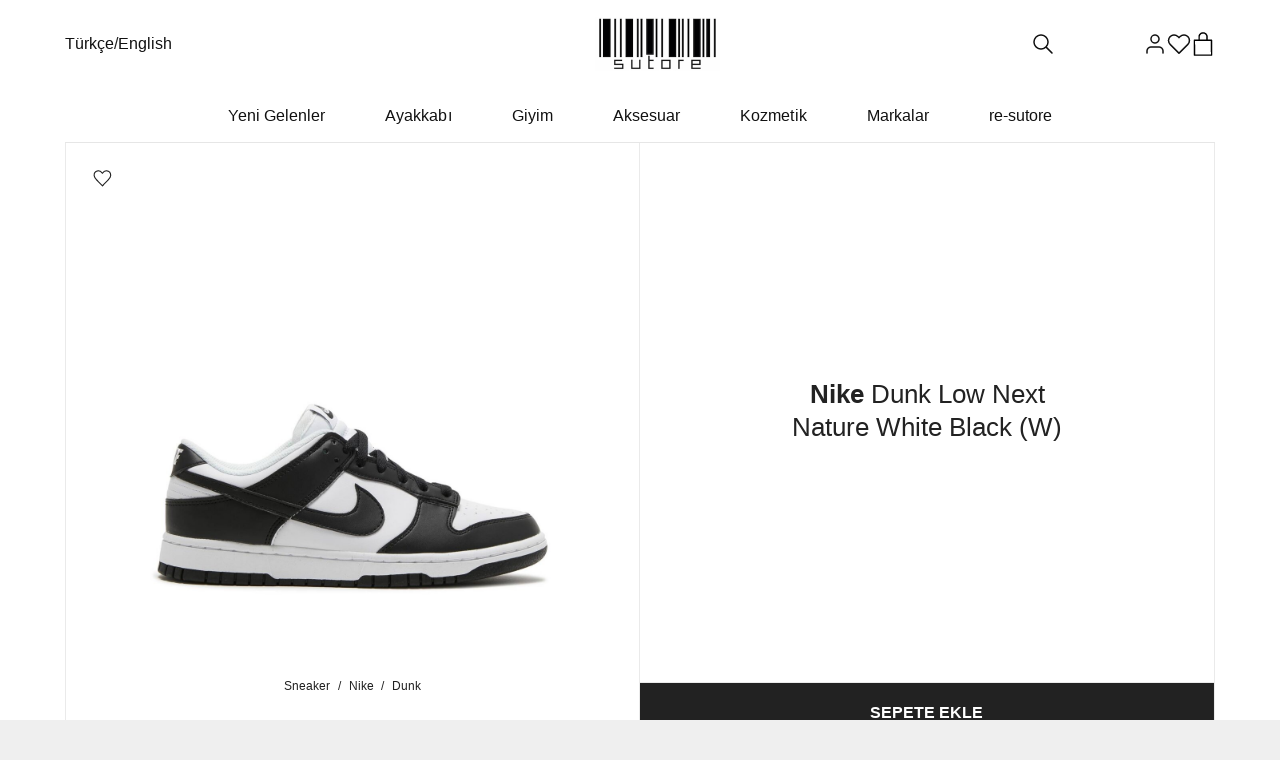

--- FILE ---
content_type: text/html; charset=UTF-8
request_url: https://sutore.com/product/nike-dunk-low-next-nature-white-black-w/
body_size: 36770
content:
<!DOCTYPE html><html lang="tr-TR" prefix="og: https://ogp.me/ns#" class="loading-site no-js"><head><script>(function(w,i,g){w[g]=w[g]||[];if(typeof w[g].push=='function')w[g].push(i)})
(window,'GTM-M5JPDVC','google_tags_first_party');</script><script>(function(w,d,s,l){w[l]=w[l]||[];(function(){w[l].push(arguments);})('set', 'developer_id.dYzg1YT', true);
		w[l].push({'gtm.start':new Date().getTime(),event:'gtm.js'});var f=d.getElementsByTagName(s)[0],
		j=d.createElement(s);j.async=true;j.src='/vobl/';
		f.parentNode.insertBefore(j,f);
		})(window,document,'script','dataLayer');</script><meta charset="UTF-8" /><link rel="profile" href="http://gmpg.org/xfn/11" /><link rel="pingback" href="https://sutore.com/xmlrpc.php" /> <script>(function(html){html.className = html.className.replace(/\bno-js\b/,'js')})(document.documentElement);</script>  <script data-cfasync="false" data-pagespeed-no-defer>var gtm4wp_datalayer_name = "dataLayer";
	var dataLayer = dataLayer || [];
	const gtm4wp_use_sku_instead = 1;
	const gtm4wp_currency = 'TRY';
	const gtm4wp_product_per_impression = 10;
	const gtm4wp_clear_ecommerce = false;
	const gtm4wp_datalayer_max_timeout = 2000;</script> <link rel="alternate" hreflang="tr" href="https://sutore.com/product/nike-dunk-low-next-nature-white-black-w/" /><link rel="alternate" hreflang="en" href="https://sutore.com/en/product/nike-dunk-low-next-nature-white-black-w/" /><link rel="alternate" hreflang="x-default" href="https://sutore.com/product/nike-dunk-low-next-nature-white-black-w/" />
 <script type="application/ld+json" data-sutore-schema-type="product">{
    "@context": "https://schema.org",
    "@graph": [
        {
            "@context": "https://schema.org/",
            "@type": "Product",
            "name": "Nike Dunk Low Next Nature White Black (W)",
            "url": "https://sutore.com/product/nike-dunk-low-next-nature-white-black-w/",
            "description": "Dunk ailesi, şimdi sutore’de bulunan Nike Dunk Low Next Nature White Black (W) ile popüler serisine yeni bir model ekliyor. Bu model 03/11/2021 tarihinde DD1873-102 etiketiyle piyasaya sürüldü. Sınırlı sayıda üretilen bu modeli stoklar tükenmeden şimdi hemen satın al.",
            "sku": "DD1873-102",
            "mpn": "DD1873-102",
            "itemCondition": "https://schema.org/NewCondition",
            "brand": {
                "@type": "Brand",
                "name": "Dunk"
            },
            "offers": {
                "priceCurrency": "TRY",
                "availability": "https://schema.org/InStock",
                "url": "https://sutore.com/product/nike-dunk-low-next-nature-white-black-w/",
                "shippingDetails": {
                    "@type": "OfferShippingDetails",
                    "shippingDestination": {
                        "@type": "DefinedRegion",
                        "addressCountry": "TR"
                    },
                    "deliveryTime": {
                        "@type": "ShippingDeliveryTime",
                        "handlingTime": {
                            "@type": "QuantitativeValue",
                            "minValue": 4,
                            "maxValue": 6,
                            "unitCode": "DAY"
                        },
                        "transitTime": {
                            "@type": "QuantitativeValue",
                            "minValue": 1,
                            "maxValue": 3,
                            "unitCode": "DAY"
                        }
                    },
                    "shippingRate": {
                        "@type": "MonetaryAmount",
                        "value": "0.00",
                        "currency": "TRY"
                    }
                },
                "@type": "AggregateOffer",
                "lowPrice": 6249,
                "highPrice": 11529,
                "offerCount": 6,
                "priceValidUntil": "2026-02-04"
            },
            "releaseDate": "2021-11-03",
            "image": [
                "https://sutore.com/wp-content/uploads/2022/04/1-8.jpg",
                "https://sutore.com/wp-content/uploads/2022/04/2-3.jpg",
                "https://sutore.com/wp-content/uploads/2022/04/3-3.jpg",
                "https://sutore.com/wp-content/uploads/2022/04/4-3.jpg"
            ],
            "category": "Sneaker"
        },
        {
            "@type": "BreadcrumbList",
            "@id": "https://sutore.com/product/nike-dunk-low-next-nature-white-black-w/#breadcrumb",
            "itemListElement": [
                {
                    "@type": "ListItem",
                    "position": 1,
                    "name": "Ana Sayfa",
                    "item": "https://sutore.com/"
                },
                {
                    "@type": "ListItem",
                    "position": 2,
                    "name": "Sneaker",
                    "item": "https://sutore.com/product-category/sneakers/"
                },
                {
                    "@type": "ListItem",
                    "position": 3,
                    "name": "Nike",
                    "item": "https://sutore.com/product-category/sneakers/nike/"
                },
                {
                    "@type": "ListItem",
                    "position": 4,
                    "name": "Dunk",
                    "item": "https://sutore.com/product-category/sneakers/nike/dunk/"
                },
                {
                    "@type": "ListItem",
                    "position": 5,
                    "name": "Nike Dunk Low Next Nature White Black (W)",
                    "item": "https://sutore.com/product/nike-dunk-low-next-nature-white-black-w/"
                }
            ]
        },
        {
            "@type": "WebSite",
            "@id": "https://sutore.com/#website",
            "url": "https://sutore.com/",
            "name": "sutore",
            "publisher": {
                "@id": "https://sutore.com/#organization"
            }
        },
        {
            "@type": "Organization",
            "@id": "https://sutore.com/#organization",
            "name": "sutore",
            "url": "https://sutore.com/"
        }
    ]
}</script><meta name="viewport" content="width=device-width, initial-scale=1, maximum-scale=1, user-scalable=no" /><title>Nike Dunk Low Next Nature White Black (W) | DD1873-102 | Satın Al | sutore</title><meta name="description" content="Dunk ailesi, şimdi sutore’de bulunan Nike Dunk Low Next Nature White Black (W) ile popüler serisine yeni bir model ekliyor. Bu model 03/11/2021 tarihinde DD1873-102 etiketiyle piyasaya sürüldü. Sınırlı sayıda üretilen bu modeli stoklar tükenmeden şimdi hemen satın al."/><meta name="robots" content="follow, index, max-snippet:-1, max-video-preview:-1, max-image-preview:large"/><link rel="canonical" href="https://sutore.com/product/nike-dunk-low-next-nature-white-black-w/" /><meta property="og:locale" content="tr_TR" /><meta property="og:type" content="product" /><meta property="og:title" content="Nike Dunk Low Next Nature White Black (W) | DD1873-102 | Satın Al | sutore" /><meta property="og:description" content="Dunk ailesi, şimdi sutore’de bulunan Nike Dunk Low Next Nature White Black (W) ile popüler serisine yeni bir model ekliyor. Bu model 03/11/2021 tarihinde DD1873-102 etiketiyle piyasaya sürüldü. Sınırlı sayıda üretilen bu modeli stoklar tükenmeden şimdi hemen satın al." /><meta property="og:url" content="https://sutore.com/product/nike-dunk-low-next-nature-white-black-w/" /><meta property="og:site_name" content="sutore" /><meta property="og:updated_time" content="2026-01-27T01:31:58+03:00" /><meta property="og:image" content="https://sutore.com/wp-content/uploads/2022/04/1-8.jpg" /><meta property="og:image:secure_url" content="https://sutore.com/wp-content/uploads/2022/04/1-8.jpg" /><meta property="og:image:width" content="1500" /><meta property="og:image:height" content="1069" /><meta property="og:image:alt" content="Nike Dunk Low Next Nature White Black (W) DD1873-102" /><meta property="og:image:type" content="image/jpeg" /><meta property="product:brand" content="Nike" /><meta property="product:availability" content="instock" /><meta property="product:retailer_item_id" content="DD1873-102" /><meta name="twitter:card" content="summary_large_image" /><meta name="twitter:title" content="Nike Dunk Low Next Nature White Black (W) | DD1873-102 | Satın Al | sutore" /><meta name="twitter:description" content="Dunk ailesi, şimdi sutore’de bulunan Nike Dunk Low Next Nature White Black (W) ile popüler serisine yeni bir model ekliyor. Bu model 03/11/2021 tarihinde DD1873-102 etiketiyle piyasaya sürüldü. Sınırlı sayıda üretilen bu modeli stoklar tükenmeden şimdi hemen satın al." /><meta name="twitter:site" content="@sutoreinc" /><meta name="twitter:creator" content="@sutoreinc" /><meta name="twitter:image" content="https://sutore.com/wp-content/uploads/2022/04/1-8.jpg" /><meta name="twitter:label1" content="Fiyat" /><meta name="twitter:data1" content="&#8378;6249 - &#8378;11529" /><meta name="twitter:label2" content="Uygunluk" /><meta name="twitter:data2" content="Stokta" /><link rel='dns-prefetch' href='//cdn.jsdelivr.net' /><link rel='dns-prefetch' href='//cdnjs.cloudflare.com' /><link rel='dns-prefetch' href='//analytics.tiktok.com' /><link rel='dns-prefetch' href='//ajax.cloudflare.com' /><link rel='dns-prefetch' href='//connect.facebook.net' /><link rel='dns-prefetch' href='//static.cloudflareinsights.com' /><link rel='dns-prefetch' href='//www.facebook.com' /><link rel='dns-prefetch' href='//www.google-analytics.com' /><link rel='dns-prefetch' href='//www.googletagmanager.com' /><link rel='prefetch' href='https://sutore.com/wp-content/themes/flatsome/assets/js/flatsome.js?ver=43f05e0ca79aa585a6aa' /><link rel="alternate" title="oEmbed (JSON)" type="application/json+oembed" href="https://sutore.com/wp-json/oembed/1.0/embed?url=https%3A%2F%2Fsutore.com%2Fproduct%2Fnike-dunk-low-next-nature-white-black-w%2F" /><link rel="alternate" title="oEmbed (XML)" type="text/xml+oembed" href="https://sutore.com/wp-json/oembed/1.0/embed?url=https%3A%2F%2Fsutore.com%2Fproduct%2Fnike-dunk-low-next-nature-white-black-w%2F&#038;format=xml" /><style id='wp-img-auto-sizes-contain-inline-css' type='text/css'>img:is([sizes=auto i],[sizes^="auto," i]){contain-intrinsic-size:3000px 1500px}
/*# sourceURL=wp-img-auto-sizes-contain-inline-css */</style><style id='wp-block-library-inline-css' type='text/css'>:root{--wp-block-synced-color:#7a00df;--wp-block-synced-color--rgb:122,0,223;--wp-bound-block-color:var(--wp-block-synced-color);--wp-editor-canvas-background:#ddd;--wp-admin-theme-color:#007cba;--wp-admin-theme-color--rgb:0,124,186;--wp-admin-theme-color-darker-10:#006ba1;--wp-admin-theme-color-darker-10--rgb:0,107,160.5;--wp-admin-theme-color-darker-20:#005a87;--wp-admin-theme-color-darker-20--rgb:0,90,135;--wp-admin-border-width-focus:2px}@media (min-resolution:192dpi){:root{--wp-admin-border-width-focus:1.5px}}.wp-element-button{cursor:pointer}:root .has-very-light-gray-background-color{background-color:#eee}:root .has-very-dark-gray-background-color{background-color:#313131}:root .has-very-light-gray-color{color:#eee}:root .has-very-dark-gray-color{color:#313131}:root .has-vivid-green-cyan-to-vivid-cyan-blue-gradient-background{background:linear-gradient(135deg,#00d084,#0693e3)}:root .has-purple-crush-gradient-background{background:linear-gradient(135deg,#34e2e4,#4721fb 50%,#ab1dfe)}:root .has-hazy-dawn-gradient-background{background:linear-gradient(135deg,#faaca8,#dad0ec)}:root .has-subdued-olive-gradient-background{background:linear-gradient(135deg,#fafae1,#67a671)}:root .has-atomic-cream-gradient-background{background:linear-gradient(135deg,#fdd79a,#004a59)}:root .has-nightshade-gradient-background{background:linear-gradient(135deg,#330968,#31cdcf)}:root .has-midnight-gradient-background{background:linear-gradient(135deg,#020381,#2874fc)}:root{--wp--preset--font-size--normal:16px;--wp--preset--font-size--huge:42px}.has-regular-font-size{font-size:1em}.has-larger-font-size{font-size:2.625em}.has-normal-font-size{font-size:var(--wp--preset--font-size--normal)}.has-huge-font-size{font-size:var(--wp--preset--font-size--huge)}.has-text-align-center{text-align:center}.has-text-align-left{text-align:left}.has-text-align-right{text-align:right}.has-fit-text{white-space:nowrap!important}#end-resizable-editor-section{display:none}.aligncenter{clear:both}.items-justified-left{justify-content:flex-start}.items-justified-center{justify-content:center}.items-justified-right{justify-content:flex-end}.items-justified-space-between{justify-content:space-between}.screen-reader-text{border:0;clip-path:inset(50%);height:1px;margin:-1px;overflow:hidden;padding:0;position:absolute;width:1px;word-wrap:normal!important}.screen-reader-text:focus{background-color:#ddd;clip-path:none;color:#444;display:block;font-size:1em;height:auto;left:5px;line-height:normal;padding:15px 23px 14px;text-decoration:none;top:5px;width:auto;z-index:100000}html :where(.has-border-color){border-style:solid}html :where([style*=border-top-color]){border-top-style:solid}html :where([style*=border-right-color]){border-right-style:solid}html :where([style*=border-bottom-color]){border-bottom-style:solid}html :where([style*=border-left-color]){border-left-style:solid}html :where([style*=border-width]){border-style:solid}html :where([style*=border-top-width]){border-top-style:solid}html :where([style*=border-right-width]){border-right-style:solid}html :where([style*=border-bottom-width]){border-bottom-style:solid}html :where([style*=border-left-width]){border-left-style:solid}html :where(img[class*=wp-image-]){height:auto;max-width:100%}:where(figure){margin:0 0 1em}html :where(.is-position-sticky){--wp-admin--admin-bar--position-offset:var(--wp-admin--admin-bar--height,0px)}@media screen and (max-width:600px){html :where(.is-position-sticky){--wp-admin--admin-bar--position-offset:0px}}

/*# sourceURL=wp-block-library-inline-css */</style><link rel='stylesheet' id='wc-blocks-style-css' href='https://sutore.com/wp-content/plugins/woocommerce/assets/client/blocks/wc-blocks.css?ver=wc-10.4.3' type='text/css' media='all' /><style id='global-styles-inline-css' type='text/css'>:root{--wp--preset--aspect-ratio--square: 1;--wp--preset--aspect-ratio--4-3: 4/3;--wp--preset--aspect-ratio--3-4: 3/4;--wp--preset--aspect-ratio--3-2: 3/2;--wp--preset--aspect-ratio--2-3: 2/3;--wp--preset--aspect-ratio--16-9: 16/9;--wp--preset--aspect-ratio--9-16: 9/16;--wp--preset--color--black: #000000;--wp--preset--color--cyan-bluish-gray: #abb8c3;--wp--preset--color--white: #ffffff;--wp--preset--color--pale-pink: #f78da7;--wp--preset--color--vivid-red: #cf2e2e;--wp--preset--color--luminous-vivid-orange: #ff6900;--wp--preset--color--luminous-vivid-amber: #fcb900;--wp--preset--color--light-green-cyan: #7bdcb5;--wp--preset--color--vivid-green-cyan: #00d084;--wp--preset--color--pale-cyan-blue: #8ed1fc;--wp--preset--color--vivid-cyan-blue: #0693e3;--wp--preset--color--vivid-purple: #9b51e0;--wp--preset--gradient--vivid-cyan-blue-to-vivid-purple: linear-gradient(135deg,rgb(6,147,227) 0%,rgb(155,81,224) 100%);--wp--preset--gradient--light-green-cyan-to-vivid-green-cyan: linear-gradient(135deg,rgb(122,220,180) 0%,rgb(0,208,130) 100%);--wp--preset--gradient--luminous-vivid-amber-to-luminous-vivid-orange: linear-gradient(135deg,rgb(252,185,0) 0%,rgb(255,105,0) 100%);--wp--preset--gradient--luminous-vivid-orange-to-vivid-red: linear-gradient(135deg,rgb(255,105,0) 0%,rgb(207,46,46) 100%);--wp--preset--gradient--very-light-gray-to-cyan-bluish-gray: linear-gradient(135deg,rgb(238,238,238) 0%,rgb(169,184,195) 100%);--wp--preset--gradient--cool-to-warm-spectrum: linear-gradient(135deg,rgb(74,234,220) 0%,rgb(151,120,209) 20%,rgb(207,42,186) 40%,rgb(238,44,130) 60%,rgb(251,105,98) 80%,rgb(254,248,76) 100%);--wp--preset--gradient--blush-light-purple: linear-gradient(135deg,rgb(255,206,236) 0%,rgb(152,150,240) 100%);--wp--preset--gradient--blush-bordeaux: linear-gradient(135deg,rgb(254,205,165) 0%,rgb(254,45,45) 50%,rgb(107,0,62) 100%);--wp--preset--gradient--luminous-dusk: linear-gradient(135deg,rgb(255,203,112) 0%,rgb(199,81,192) 50%,rgb(65,88,208) 100%);--wp--preset--gradient--pale-ocean: linear-gradient(135deg,rgb(255,245,203) 0%,rgb(182,227,212) 50%,rgb(51,167,181) 100%);--wp--preset--gradient--electric-grass: linear-gradient(135deg,rgb(202,248,128) 0%,rgb(113,206,126) 100%);--wp--preset--gradient--midnight: linear-gradient(135deg,rgb(2,3,129) 0%,rgb(40,116,252) 100%);--wp--preset--font-size--small: 13px;--wp--preset--font-size--medium: 20px;--wp--preset--font-size--large: 36px;--wp--preset--font-size--x-large: 42px;--wp--preset--spacing--20: 0.44rem;--wp--preset--spacing--30: 0.67rem;--wp--preset--spacing--40: 1rem;--wp--preset--spacing--50: 1.5rem;--wp--preset--spacing--60: 2.25rem;--wp--preset--spacing--70: 3.38rem;--wp--preset--spacing--80: 5.06rem;--wp--preset--shadow--natural: 6px 6px 9px rgba(0, 0, 0, 0.2);--wp--preset--shadow--deep: 12px 12px 50px rgba(0, 0, 0, 0.4);--wp--preset--shadow--sharp: 6px 6px 0px rgba(0, 0, 0, 0.2);--wp--preset--shadow--outlined: 6px 6px 0px -3px rgb(255, 255, 255), 6px 6px rgb(0, 0, 0);--wp--preset--shadow--crisp: 6px 6px 0px rgb(0, 0, 0);}:where(.is-layout-flex){gap: 0.5em;}:where(.is-layout-grid){gap: 0.5em;}body .is-layout-flex{display: flex;}.is-layout-flex{flex-wrap: wrap;align-items: center;}.is-layout-flex > :is(*, div){margin: 0;}body .is-layout-grid{display: grid;}.is-layout-grid > :is(*, div){margin: 0;}:where(.wp-block-columns.is-layout-flex){gap: 2em;}:where(.wp-block-columns.is-layout-grid){gap: 2em;}:where(.wp-block-post-template.is-layout-flex){gap: 1.25em;}:where(.wp-block-post-template.is-layout-grid){gap: 1.25em;}.has-black-color{color: var(--wp--preset--color--black) !important;}.has-cyan-bluish-gray-color{color: var(--wp--preset--color--cyan-bluish-gray) !important;}.has-white-color{color: var(--wp--preset--color--white) !important;}.has-pale-pink-color{color: var(--wp--preset--color--pale-pink) !important;}.has-vivid-red-color{color: var(--wp--preset--color--vivid-red) !important;}.has-luminous-vivid-orange-color{color: var(--wp--preset--color--luminous-vivid-orange) !important;}.has-luminous-vivid-amber-color{color: var(--wp--preset--color--luminous-vivid-amber) !important;}.has-light-green-cyan-color{color: var(--wp--preset--color--light-green-cyan) !important;}.has-vivid-green-cyan-color{color: var(--wp--preset--color--vivid-green-cyan) !important;}.has-pale-cyan-blue-color{color: var(--wp--preset--color--pale-cyan-blue) !important;}.has-vivid-cyan-blue-color{color: var(--wp--preset--color--vivid-cyan-blue) !important;}.has-vivid-purple-color{color: var(--wp--preset--color--vivid-purple) !important;}.has-black-background-color{background-color: var(--wp--preset--color--black) !important;}.has-cyan-bluish-gray-background-color{background-color: var(--wp--preset--color--cyan-bluish-gray) !important;}.has-white-background-color{background-color: var(--wp--preset--color--white) !important;}.has-pale-pink-background-color{background-color: var(--wp--preset--color--pale-pink) !important;}.has-vivid-red-background-color{background-color: var(--wp--preset--color--vivid-red) !important;}.has-luminous-vivid-orange-background-color{background-color: var(--wp--preset--color--luminous-vivid-orange) !important;}.has-luminous-vivid-amber-background-color{background-color: var(--wp--preset--color--luminous-vivid-amber) !important;}.has-light-green-cyan-background-color{background-color: var(--wp--preset--color--light-green-cyan) !important;}.has-vivid-green-cyan-background-color{background-color: var(--wp--preset--color--vivid-green-cyan) !important;}.has-pale-cyan-blue-background-color{background-color: var(--wp--preset--color--pale-cyan-blue) !important;}.has-vivid-cyan-blue-background-color{background-color: var(--wp--preset--color--vivid-cyan-blue) !important;}.has-vivid-purple-background-color{background-color: var(--wp--preset--color--vivid-purple) !important;}.has-black-border-color{border-color: var(--wp--preset--color--black) !important;}.has-cyan-bluish-gray-border-color{border-color: var(--wp--preset--color--cyan-bluish-gray) !important;}.has-white-border-color{border-color: var(--wp--preset--color--white) !important;}.has-pale-pink-border-color{border-color: var(--wp--preset--color--pale-pink) !important;}.has-vivid-red-border-color{border-color: var(--wp--preset--color--vivid-red) !important;}.has-luminous-vivid-orange-border-color{border-color: var(--wp--preset--color--luminous-vivid-orange) !important;}.has-luminous-vivid-amber-border-color{border-color: var(--wp--preset--color--luminous-vivid-amber) !important;}.has-light-green-cyan-border-color{border-color: var(--wp--preset--color--light-green-cyan) !important;}.has-vivid-green-cyan-border-color{border-color: var(--wp--preset--color--vivid-green-cyan) !important;}.has-pale-cyan-blue-border-color{border-color: var(--wp--preset--color--pale-cyan-blue) !important;}.has-vivid-cyan-blue-border-color{border-color: var(--wp--preset--color--vivid-cyan-blue) !important;}.has-vivid-purple-border-color{border-color: var(--wp--preset--color--vivid-purple) !important;}.has-vivid-cyan-blue-to-vivid-purple-gradient-background{background: var(--wp--preset--gradient--vivid-cyan-blue-to-vivid-purple) !important;}.has-light-green-cyan-to-vivid-green-cyan-gradient-background{background: var(--wp--preset--gradient--light-green-cyan-to-vivid-green-cyan) !important;}.has-luminous-vivid-amber-to-luminous-vivid-orange-gradient-background{background: var(--wp--preset--gradient--luminous-vivid-amber-to-luminous-vivid-orange) !important;}.has-luminous-vivid-orange-to-vivid-red-gradient-background{background: var(--wp--preset--gradient--luminous-vivid-orange-to-vivid-red) !important;}.has-very-light-gray-to-cyan-bluish-gray-gradient-background{background: var(--wp--preset--gradient--very-light-gray-to-cyan-bluish-gray) !important;}.has-cool-to-warm-spectrum-gradient-background{background: var(--wp--preset--gradient--cool-to-warm-spectrum) !important;}.has-blush-light-purple-gradient-background{background: var(--wp--preset--gradient--blush-light-purple) !important;}.has-blush-bordeaux-gradient-background{background: var(--wp--preset--gradient--blush-bordeaux) !important;}.has-luminous-dusk-gradient-background{background: var(--wp--preset--gradient--luminous-dusk) !important;}.has-pale-ocean-gradient-background{background: var(--wp--preset--gradient--pale-ocean) !important;}.has-electric-grass-gradient-background{background: var(--wp--preset--gradient--electric-grass) !important;}.has-midnight-gradient-background{background: var(--wp--preset--gradient--midnight) !important;}.has-small-font-size{font-size: var(--wp--preset--font-size--small) !important;}.has-medium-font-size{font-size: var(--wp--preset--font-size--medium) !important;}.has-large-font-size{font-size: var(--wp--preset--font-size--large) !important;}.has-x-large-font-size{font-size: var(--wp--preset--font-size--x-large) !important;}
/*# sourceURL=global-styles-inline-css */</style><style id='classic-theme-styles-inline-css' type='text/css'>/*! This file is auto-generated */
.wp-block-button__link{color:#fff;background-color:#32373c;border-radius:9999px;box-shadow:none;text-decoration:none;padding:calc(.667em + 2px) calc(1.333em + 2px);font-size:1.125em}.wp-block-file__button{background:#32373c;color:#fff;text-decoration:none}
/*# sourceURL=/wp-includes/css/classic-themes.min.css */</style><link rel='stylesheet' id='sutore-gallery-style-css' href='https://sutore.com/wp-content/plugins/sutore-gallery/assets/css/gallery.css?ver=17673373116954' type='text/css' media='all' /><link rel='stylesheet' id='sutore-header-style-css' href='https://sutore.com/wp-content/plugins/sutore-header/assets/css/sutore-header-main.css?ver=1769013992' type='text/css' media='all' /><link rel='stylesheet' id='photoswipe-css' href='https://sutore.com/wp-content/plugins/woocommerce/assets/css/photoswipe/photoswipe.min.css?ver=10.4.3' type='text/css' media='all' /><link rel='stylesheet' id='photoswipe-default-skin-css' href='https://sutore.com/wp-content/plugins/woocommerce/assets/css/photoswipe/default-skin/default-skin.min.css?ver=10.4.3' type='text/css' media='all' /><style id='woocommerce-inline-inline-css' type='text/css'>.woocommerce form .form-row .required { visibility: hidden; }
/*# sourceURL=woocommerce-inline-inline-css */</style><link rel='stylesheet' id='brands-styles-css' href='https://sutore.com/wp-content/plugins/woocommerce/assets/css/brands.css?ver=10.4.3' type='text/css' media='all' /><link rel='stylesheet' id='font-awesome-css' href='https://cdnjs.cloudflare.com/ajax/libs/font-awesome/6.1.1/css/all.min.css?ver=6.1.1' type='text/css' media='all' /><link rel='stylesheet' id='sutore-product-css-css' href='https://sutore.com/wp-content/plugins/sutore-urun-sayfasi/css/product.css?ver=1767575785' type='text/css' media='all' /><link rel='stylesheet' id='sutore-wishlist-css-css' href='https://sutore.com/wp-content/plugins/sutore-wishlist/assets/wishlist.css?ver=3.0.0.1758331007' type='text/css' media='all' /><link rel='stylesheet' id='flatsome-main-css' href='https://sutore.com/wp-content/themes/flatsome/assets/css/flatsome.css?ver=3.17.7' type='text/css' media='all' /><link rel='stylesheet' id='flatsome-style-css' href='https://sutore.com/wp-content/themes/flatsome-child/style.css?ver=8.9.9.3' type='text/css' media='all' /> <script type="text/javascript" src="https://sutore.com/wp-includes/js/jquery/jquery.min.js?ver=3.7.1" id="jquery-core-js"></script> <script type="text/javascript" src="https://sutore.com/wp-includes/js/jquery/jquery-migrate.min.js?ver=3.4.1" id="jquery-migrate-js"></script> <script type="text/javascript" src="https://sutore.com/wp-content/plugins/woocommerce/assets/js/jquery-blockui/jquery.blockUI.min.js?ver=2.7.0-wc.10.4.3" id="wc-jquery-blockui-js" defer="defer" data-wp-strategy="defer"></script> <script type="text/javascript" id="wc-add-to-cart-js-extra">/*  */
var wc_add_to_cart_params = {"ajax_url":"/wp-admin/admin-ajax.php","wc_ajax_url":"/?wc-ajax=%%endpoint%%","i18n_view_cart":"Sepetim","cart_url":"https://sutore.com/cart/","is_cart":"","cart_redirect_after_add":"no"};
//# sourceURL=wc-add-to-cart-js-extra
/*  */</script> <script type="text/javascript" src="https://sutore.com/wp-content/plugins/woocommerce/assets/js/frontend/add-to-cart.min.js?ver=10.4.3" id="wc-add-to-cart-js" defer="defer" data-wp-strategy="defer"></script> <script type="text/javascript" src="https://sutore.com/wp-content/plugins/woocommerce/assets/js/photoswipe/photoswipe.min.js?ver=4.1.1-wc.10.4.3" id="wc-photoswipe-js" defer="defer" data-wp-strategy="defer"></script> <script type="text/javascript" src="https://sutore.com/wp-content/plugins/woocommerce/assets/js/photoswipe/photoswipe-ui-default.min.js?ver=4.1.1-wc.10.4.3" id="wc-photoswipe-ui-default-js" defer="defer" data-wp-strategy="defer"></script> <script type="text/javascript" id="wc-single-product-js-extra">/*  */
var wc_single_product_params = {"i18n_required_rating_text":"L\u00fctfen bir oy belirleyin","i18n_rating_options":["1/5 y\u0131ld\u0131z","2/5 y\u0131ld\u0131z","3/5 y\u0131ld\u0131z","4/5 y\u0131ld\u0131z","5/5 y\u0131ld\u0131z"],"i18n_product_gallery_trigger_text":"Tam ekran g\u00f6rsel galerisini g\u00f6r\u00fcnt\u00fcleyin","review_rating_required":"yes","flexslider":{"rtl":false,"animation":"slide","smoothHeight":true,"directionNav":false,"controlNav":"thumbnails","slideshow":false,"animationSpeed":500,"animationLoop":false,"allowOneSlide":false},"zoom_enabled":"","zoom_options":[],"photoswipe_enabled":"1","photoswipe_options":{"shareEl":false,"closeOnScroll":false,"history":false,"hideAnimationDuration":0,"showAnimationDuration":0},"flexslider_enabled":""};
//# sourceURL=wc-single-product-js-extra
/*  */</script> <script type="text/javascript" src="https://sutore.com/wp-content/plugins/woocommerce/assets/js/frontend/single-product.min.js?ver=10.4.3" id="wc-single-product-js" defer="defer" data-wp-strategy="defer"></script> <script type="text/javascript" src="https://sutore.com/wp-content/plugins/woocommerce/assets/js/js-cookie/js.cookie.min.js?ver=2.1.4-wc.10.4.3" id="wc-js-cookie-js" defer="defer" data-wp-strategy="defer"></script> <script type="text/javascript" id="woocommerce-js-extra">/*  */
var woocommerce_params = {"ajax_url":"/wp-admin/admin-ajax.php","wc_ajax_url":"/?wc-ajax=%%endpoint%%","i18n_password_show":"\u015eifreyi g\u00f6ster","i18n_password_hide":"\u015eifreyi gizle"};
//# sourceURL=woocommerce-js-extra
/*  */</script> <script type="text/javascript" src="https://sutore.com/wp-content/plugins/woocommerce/assets/js/frontend/woocommerce.min.js?ver=10.4.3" id="woocommerce-js" defer="defer" data-wp-strategy="defer"></script> <script type="text/javascript" id="wc-cart-fragments-js-extra">/*  */
var wc_cart_fragments_params = {"ajax_url":"/wp-admin/admin-ajax.php","wc_ajax_url":"/?wc-ajax=%%endpoint%%","cart_hash_key":"wc_cart_hash_60b064a2ea6498697ae069874b39fada-tr","fragment_name":"wc_fragments_60b064a2ea6498697ae069874b39fada","request_timeout":"5000"};
//# sourceURL=wc-cart-fragments-js-extra
/*  */</script> <script type="text/javascript" defer src="https://sutore.com/wp-content/plugins/woocommerce/assets/js/frontend/cart-fragments.min.js?ver=10.4.3" id="wc-cart-fragments-js" defer="defer" data-wp-strategy="defer"></script> <link rel="https://api.w.org/" href="https://sutore.com/wp-json/" /><link rel="alternate" title="JSON" type="application/json" href="https://sutore.com/wp-json/wp/v2/product/51678" /><link rel="EditURI" type="application/rsd+xml" title="RSD" href="https://sutore.com/xmlrpc.php?rsd" /><link rel='shortlink' href='https://sutore.com/?p=51678' /><meta name="generator" content="WPML ver:4.8.6 stt:1,53;" /> <script data-cfasync="false" data-pagespeed-no-defer>var dataLayer_content = {"visitorLoginState":"logged-out","pageTitle":"Nike Dunk Low Next Nature White Black (W) | DD1873-102 | Satın Al | sutore","cartContent":{"totals":{"applied_coupons":[],"discount_total":0,"subtotal":0,"total":0},"items":[]},"productRatingCounts":[],"productAverageRating":0,"productReviewCount":0,"productType":"variable","productIsVariable":1,"event":"view_item","ecommerce":{"currency":"TRY","value":5374,"items":[{"item_id":"DD1873-102_51678","item_group_id":"DD1873-102_51678","item_name":"Nike Dunk Low Next Nature White Black (W)","price":5374,"item_category":"Sneaker","item_brand":"Nike"}]}};
	dataLayer.push( dataLayer_content );</script> <script data-cfasync="false" data-pagespeed-no-defer>(function(w,d,s,l,i){w[l]=w[l]||[];w[l].push({'gtm.start':
new Date().getTime(),event:'gtm.js'});var f=d.getElementsByTagName(s)[0],
j=d.createElement(s),dl=l!='dataLayer'?'&l='+l:'';j.async=true;j.src=
'//www.googletagmanager.com/gtm.js?id='+i+dl;f.parentNode.insertBefore(j,f);
})(window,document,'script','dataLayer','GTM-M5JPDVC');</script> <link rel="manifest" href="/manifest.json"> <script>!function (w, d, t) {
  w.TiktokAnalyticsObject=t;var ttq=w[t]=w[t]||[];ttq.methods=["page","track","identify","instances","debug","on","off","once","ready","alias","group","enableCookie","disableCookie","holdConsent","revokeConsent","grantConsent"],ttq.setAndDefer=function(t,e){t[e]=function(){t.push([e].concat(Array.prototype.slice.call(arguments,0)))}};for(var i=0;i<ttq.methods.length;i++)ttq.setAndDefer(ttq,ttq.methods[i]);ttq.instance=function(t){for(
var e=ttq._i[t]||[],n=0;n<ttq.methods.length;n++)ttq.setAndDefer(e,ttq.methods[n]);return e},ttq.load=function(e,n){var r="https://analytics.tiktok.com/i18n/pixel/events.js",o=n&&n.partner;ttq._i=ttq._i||{},ttq._i[e]=[],ttq._i[e]._u=r,ttq._i[e]._partner=o||'GoogleTagManagerClient',ttq._t=ttq._t||{},ttq._t[e]=+new Date,ttq._o=ttq._o||{},ttq._o[e]=n||{},ttq._partner=ttq._partner||'GoogleTagManagerClient';n=document.createElement("script")
;n.type="text/javascript",n.async=!0,n.src=r+"?sdkid="+e+"&lib="+t;e=document.getElementsByTagName("script")[0];e.parentNode.insertBefore(n,e)};


  ttq.load('D1EIVJJC77U195PQNCVG');
  ttq.page();
}(window, document, 'ttq');</script> 	<noscript><style>.woocommerce-product-gallery{ opacity: 1 !important; }</style></noscript> <script  type="text/javascript">!function(f,b,e,v,n,t,s){if(f.fbq)return;n=f.fbq=function(){n.callMethod?
					n.callMethod.apply(n,arguments):n.queue.push(arguments)};if(!f._fbq)f._fbq=n;
					n.push=n;n.loaded=!0;n.version='2.0';n.queue=[];t=b.createElement(e);t.async=!0;
					t.src=v;s=b.getElementsByTagName(e)[0];s.parentNode.insertBefore(t,s)}(window,
					document,'script','https://connect.facebook.net/en_US/fbevents.js');</script>  <script  type="text/javascript">fbq('init', '263452724857464', {}, {
    "agent": "woocommerce_2-10.4.3-3.5.15"
});

				document.addEventListener( 'DOMContentLoaded', function() {
					// Insert placeholder for events injected when a product is added to the cart through AJAX.
					document.body.insertAdjacentHTML( 'beforeend', '<div class=\"wc-facebook-pixel-event-placeholder\"></div>' );
				}, false );</script> <link rel="icon" href="https://sutore.com/wp-content/uploads/2022/05/cropped-Sutore-Website-Logo-32x32.png" sizes="32x32" /><link rel="icon" href="https://sutore.com/wp-content/uploads/2022/05/cropped-Sutore-Website-Logo-192x192.png" sizes="192x192" /><link rel="apple-touch-icon" href="https://sutore.com/wp-content/uploads/2022/05/cropped-Sutore-Website-Logo-180x180.png" /><meta name="msapplication-TileImage" content="https://sutore.com/wp-content/uploads/2022/05/cropped-Sutore-Website-Logo-270x270.png" /><style id="custom-css" type="text/css">:root {--primary-color: #222222;}.container-width, .full-width .ubermenu-nav, .container, .row{max-width: 1490px}.row.row-collapse{max-width: 1460px}.row.row-small{max-width: 1482.5px}.row.row-large{max-width: 1520px}.flatsome-cookies {background-color: #000000}.header-main{height: 70px}#logo img{max-height: 70px}#logo{width:300px;}#logo img{padding:10px 0;}.stuck #logo img{padding:10px 0;}.header-bottom{min-height: 45px}.header-top{min-height: 40px}.transparent .header-main{height: 90px}.transparent #logo img{max-height: 90px}.has-transparent + .page-title:first-of-type,.has-transparent + #main > .page-title,.has-transparent + #main > div > .page-title,.has-transparent + #main .page-header-wrapper:first-of-type .page-title{padding-top: 170px;}.header.show-on-scroll,.stuck .header-main{height:50px!important}.stuck #logo img{max-height: 50px!important}.search-form{ width: 17%;}.header-bg-color {background-color: #FFFFFF}.header-bottom {background-color: #ffffff}.header-main .nav > li > a{line-height: 16px }.stuck .header-main .nav > li > a{line-height: 30px }.header-bottom-nav > li > a{line-height: 20px }@media (max-width: 549px) {.header-main{height: 70px}#logo img{max-height: 70px}}.main-menu-overlay{background-color: #282828}.nav-dropdown{font-size:80%}.header-top{background-color:#000000!important;}/* Color */.accordion-title.active, .has-icon-bg .icon .icon-inner,.logo a, .primary.is-underline, .primary.is-link, .badge-outline .badge-inner, .nav-outline > li.active> a,.nav-outline >li.active > a, .cart-icon strong,[data-color='primary'], .is-outline.primary{color: #222222;}/* Color !important */[data-text-color="primary"]{color: #222222!important;}/* Background Color */[data-text-bg="primary"]{background-color: #222222;}/* Background */.scroll-to-bullets a,.featured-title, .label-new.menu-item > a:after, .nav-pagination > li > .current,.nav-pagination > li > span:hover,.nav-pagination > li > a:hover,.has-hover:hover .badge-outline .badge-inner,button[type="submit"], .button.wc-forward:not(.checkout):not(.checkout-button), .button.submit-button, .button.primary:not(.is-outline),.featured-table .title,.is-outline:hover, .has-icon:hover .icon-label,.nav-dropdown-bold .nav-column li > a:hover, .nav-dropdown.nav-dropdown-bold > li > a:hover, .nav-dropdown-bold.dark .nav-column li > a:hover, .nav-dropdown.nav-dropdown-bold.dark > li > a:hover, .header-vertical-menu__opener ,.is-outline:hover, .tagcloud a:hover,.grid-tools a, input[type='submit']:not(.is-form), .box-badge:hover .box-text, input.button.alt,.nav-box > li > a:hover,.nav-box > li.active > a,.nav-pills > li.active > a ,.current-dropdown .cart-icon strong, .cart-icon:hover strong, .nav-line-bottom > li > a:before, .nav-line-grow > li > a:before, .nav-line > li > a:before,.banner, .header-top, .slider-nav-circle .flickity-prev-next-button:hover svg, .slider-nav-circle .flickity-prev-next-button:hover .arrow, .primary.is-outline:hover, .button.primary:not(.is-outline), input[type='submit'].primary, input[type='submit'].primary, input[type='reset'].button, input[type='button'].primary, .badge-inner{background-color: #222222;}/* Border */.nav-vertical.nav-tabs > li.active > a,.scroll-to-bullets a.active,.nav-pagination > li > .current,.nav-pagination > li > span:hover,.nav-pagination > li > a:hover,.has-hover:hover .badge-outline .badge-inner,.accordion-title.active,.featured-table,.is-outline:hover, .tagcloud a:hover,blockquote, .has-border, .cart-icon strong:after,.cart-icon strong,.blockUI:before, .processing:before,.loading-spin, .slider-nav-circle .flickity-prev-next-button:hover svg, .slider-nav-circle .flickity-prev-next-button:hover .arrow, .primary.is-outline:hover{border-color: #222222}.nav-tabs > li.active > a{border-top-color: #222222}.widget_shopping_cart_content .blockUI.blockOverlay:before { border-left-color: #222222 }.woocommerce-checkout-review-order .blockUI.blockOverlay:before { border-left-color: #222222 }/* Fill */.slider .flickity-prev-next-button:hover svg,.slider .flickity-prev-next-button:hover .arrow{fill: #222222;}/* Focus */.primary:focus-visible, .submit-button:focus-visible, button[type="submit"]:focus-visible { outline-color: #222222!important; }/* Background Color */[data-icon-label]:after, .secondary.is-underline:hover,.secondary.is-outline:hover,.icon-label,.button.secondary:not(.is-outline),.button.alt:not(.is-outline), .badge-inner.on-sale, .button.checkout, .single_add_to_cart_button, .current .breadcrumb-step{ background-color:#222222; }[data-text-bg="secondary"]{background-color: #222222;}/* Color */.secondary.is-underline,.secondary.is-link, .secondary.is-outline,.stars a.active, .star-rating:before, .woocommerce-page .star-rating:before,.star-rating span:before, .color-secondary{color: #222222}/* Color !important */[data-text-color="secondary"]{color: #222222!important;}/* Border */.secondary.is-outline:hover{border-color:#222222}/* Focus */.secondary:focus-visible, .alt:focus-visible { outline-color: #222222!important; }.success.is-underline:hover,.success.is-outline:hover,.success{background-color: #222222}.success-color, .success.is-link, .success.is-outline{color: #222222;}.success-border{border-color: #222222!important;}/* Color !important */[data-text-color="success"]{color: #222222!important;}/* Background Color */[data-text-bg="success"]{background-color: #222222;}.alert.is-underline:hover,.alert.is-outline:hover,.alert{background-color: #222222}.alert.is-link, .alert.is-outline, .color-alert{color: #222222;}/* Color !important */[data-text-color="alert"]{color: #222222!important;}/* Background Color */[data-text-bg="alert"]{background-color: #222222;}body{color: #222222}h1,h2,h3,h4,h5,h6,.heading-font{color: #222222;}.breadcrumbs{text-transform: none;}button,.button{text-transform: none;}.nav > li > a, .links > li > a{text-transform: none;}.section-title span{text-transform: none;}h3.widget-title,span.widget-title{text-transform: none;}.header:not(.transparent) .top-bar-nav > li > a {color: #ffffff;}.header:not(.transparent) .top-bar-nav.nav > li > a:hover,.header:not(.transparent) .top-bar-nav.nav > li.active > a,.header:not(.transparent) .top-bar-nav.nav > li.current > a,.header:not(.transparent) .top-bar-nav.nav > li > a.active,.header:not(.transparent) .top-bar-nav.nav > li > a.current{color: #ffffff;}.top-bar-nav.nav-line-bottom > li > a:before,.top-bar-nav.nav-line-grow > li > a:before,.top-bar-nav.nav-line > li > a:before,.top-bar-nav.nav-box > li > a:hover,.top-bar-nav.nav-box > li.active > a,.top-bar-nav.nav-pills > li > a:hover,.top-bar-nav.nav-pills > li.active > a{color:#FFF!important;background-color: #ffffff;}.header:not(.transparent) .header-bottom-nav.nav > li > a{color: #0a0a0a;}.header:not(.transparent) .header-bottom-nav.nav > li > a:hover,.header:not(.transparent) .header-bottom-nav.nav > li.active > a,.header:not(.transparent) .header-bottom-nav.nav > li.current > a,.header:not(.transparent) .header-bottom-nav.nav > li > a.active,.header:not(.transparent) .header-bottom-nav.nav > li > a.current{color: #000000;}.header-bottom-nav.nav-line-bottom > li > a:before,.header-bottom-nav.nav-line-grow > li > a:before,.header-bottom-nav.nav-line > li > a:before,.header-bottom-nav.nav-box > li > a:hover,.header-bottom-nav.nav-box > li.active > a,.header-bottom-nav.nav-pills > li > a:hover,.header-bottom-nav.nav-pills > li.active > a{color:#FFF!important;background-color: #000000;}a{color: #878787;}a:hover{color: #878787;}.tagcloud a:hover{border-color: #878787;background-color: #878787;}.shop-page-title.featured-title .title-overlay{background-color: rgba(40,40,40,0.45);}.has-equal-box-heights .box-image {padding-top: 70%;}@media screen and (min-width: 550px){.products .box-vertical .box-image{min-width: 500px!important;width: 500px!important;}}.header-main .social-icons,.header-main .cart-icon strong,.header-main .menu-title,.header-main .header-button > .button.is-outline,.header-main .nav > li > a > i:not(.icon-angle-down){color: #282828!important;}.header-main .header-button > .button.is-outline,.header-main .cart-icon strong:after,.header-main .cart-icon strong{border-color: #282828!important;}.header-main .header-button > .button:not(.is-outline){background-color: #282828!important;}.header-main .current-dropdown .cart-icon strong,.header-main .header-button > .button:hover,.header-main .header-button > .button:hover i,.header-main .header-button > .button:hover span{color:#FFF!important;}.header-main .menu-title:hover,.header-main .social-icons a:hover,.header-main .header-button > .button.is-outline:hover,.header-main .nav > li > a:hover > i:not(.icon-angle-down){color: #282828!important;}.header-main .current-dropdown .cart-icon strong,.header-main .header-button > .button:hover{background-color: #282828!important;}.header-main .current-dropdown .cart-icon strong:after,.header-main .current-dropdown .cart-icon strong,.header-main .header-button > .button:hover{border-color: #282828!important;}.footer-1{background-color: #FFFFFF}.footer-2{background-color: #FFFFFF}.absolute-footer, html{background-color: #EFEFEF}button[name='update_cart'] { display: none; }.nav-vertical-fly-out > li + li {border-top-width: 1px; border-top-style: solid;}.label-new.menu-item > a:after{content:"Yeni";}.label-hot.menu-item > a:after{content:"Yeni";}.label-sale.menu-item > a:after{content:"İndirim";}.label-popular.menu-item > a:after{content:"Popüler";}</style><style type="text/css" id="wp-custom-css">body.page-id-357620 .sutore-one-cikan .wc-block-grid__product-title a {
    color: #000 !important;
    font-size: 14px !important;
    text-align: center !important;
    font-weight: 400 !important;
    text-decoration: none !important;
    line-height: 1.3 !important;
}

body.page-id-357620 .sutore-one-cikan .wc-block-grid__product-title {
    margin-top: 10px !important;
    margin-bottom: 0 !important;
    text-align: center !important;
}

body.page-id-357620 .sutore-one-cikan .wc-block-grid__product-image img {
    max-height: 160px !important;
    object-fit: contain !important;
    margin: 0 auto !important;
    display: block !important;
}

body.page-id-357620 .sutore-one-cikan {
    padding-left: 40px !important;
    padding-right: 40px !important;
    margin-top: 20px !important;
    margin-bottom: 20px !important;
}

@media (max-width: 768px) {
    body.page-id-357620 .sutore-one-cikan {
        padding-left: 20px !important;
        padding-right: 20px !important;
    }
}</style><style id="infinite-scroll-css" type="text/css">.page-load-status,.archive .woocommerce-pagination {display: none;}</style><style id="kirki-inline-styles"></style></head><body class="wp-singular product-template-default single single-product postid-51678 wp-theme-flatsome wp-child-theme-flatsome-child theme-flatsome woocommerce woocommerce-page woocommerce-no-js lightbox nav-dropdown-has-shadow nav-dropdown-has-border"><noscript><iframe data-lazyloaded="1" src="about:blank" data-src="https://www.googletagmanager.com/ns.html?id=GTM-M5JPDVC" height="0" width="0" style="display:none;visibility:hidden" aria-hidden="true"></iframe></noscript><div id="wrapper"><header id="masthead" class="site-header she"><div class="header-wrapper"><div class="header-main"><div class="header-container"><div class="header-inner"><div class="header-left"><div class="language-switcher" aria-label="Language switcher">
<a href="https://sutore.com/" hreflang="tr" lang="tr">Türkçe</a> /
<a href="https://sutore.com/en/" hreflang="en" lang="en">English</a></div><button class="mobile-menu-button"
type="button"
aria-label="Open menu"
aria-controls="site-nav"
aria-expanded="false">
<svg viewBox="0 0 24 24" fill="none" xmlns="http://www.w3.org/2000/svg" aria-hidden="true" focusable="false">
<path d="M4 6H20M4 12H20M4 18H20" stroke="currentColor" stroke-width="1.5" stroke-linecap="round" stroke-linejoin="round"/>
</svg>
</button></div><div class="header-search">
<button id="search-icon"
class="search-trigger"
type="button"
aria-haspopup="dialog"
aria-controls="search-modal"
aria-expanded="false"
aria-label="Search">
<svg width="24" height="24" viewBox="0 0 24 24" fill="none"
xmlns="http://www.w3.org/2000/svg" aria-hidden="true">
<path d="M21 21L15 15M17 10C17 13.866 13.866 17 10 17C6.13401 17 3 13.866 3 10C3 6.13401 6.13401 3 10 3C13.866 3 17 6.13401 17 10Z"
stroke="currentColor" stroke-width="1.5" stroke-linecap="round" stroke-linejoin="round"/>
</svg>
</button></div><div class="header-center"><div class="header-logo">
<a href="https://sutore.com/" class="header-logo" aria-label="Home">
<picture class="site-logo-picture">
<source type="image/webp"
srcset="https://sutore.com/wp-content/uploads/2025/10/sutore-logo.webp">
<img
class="site-logo"
src="https://sutore.com/wp-content/uploads/2025/10/sutore-logo.jpg"
alt="sutore"
width="125" height="54"
loading="eager" fetchpriority="high" decoding="async">
</picture>
</a></div></div><div class="header-right"><div class="header-nav">
<a href="https://sutore.com/hesabim/" class="account-icon" aria-label="My Account">
<svg width="24" height="24" viewBox="0 0 24 24" fill="none" xmlns="http://www.w3.org/2000/svg" aria-hidden="true">
<path d="M20 21V19C20 17.9391 19.5786 16.9217 18.8284 16.1716C18.0783 15.4214 17.0609 15 16 15H8C6.93913 15 5.92172 15.4214 5.17157 16.1716C4.42143 16.9217 4 17.9391 4 19V21M16 7C16 9.20914 14.2091 11 12 11C9.79086 11 8 9.20914 8 7C8 4.79086 9.79086 3 12 3C14.2091 3 16 4.79086 16 7Z" stroke="currentColor" stroke-width="1.5" stroke-linecap="round" stroke-linejoin="round"/>
</svg>
</a><a href="https://sutore.com/hesabim/wishlist/" class="favorites-icon" aria-label="Wishlist">
<svg width="24" height="24" viewBox="0 0 24 24" fill="none" xmlns="http://www.w3.org/2000/svg" aria-hidden="true">
<path d="M20.84 4.61a5.5 5.5 0 0 0-7.78 0L12 5.67l-1.06-1.06a5.5 5.5 0 0 0-7.78 7.78l1.06 1.06L12 21.23l7.78-7.78 1.06-1.06a5.5 5.5 0 0 0 0-7.78z" stroke="currentColor" stroke-width="1.5" stroke-linecap="round" stroke-linejoin="round"/>
</svg>
</a><a href="https://sutore.com/cart/" class="cart-icon" aria-label="Sepet">
<span class="icon-wrap" aria-hidden="true">
<svg xmlns="http://www.w3.org/2000/svg" width="24" height="24" viewBox="0 0 1024 1024" aria-hidden="true" focusable="false">
<path d="M879 1017h-730q-12 0-21-9t-9-21l-4-638q-1-6 1.5-11.5t6.5-9.5q5-5 10.5-7t11.5-2h729q12 0 21 8.5t9 21.5l5 637q1 6-1.5 11.5t-6.5 10.5q-5 4-10.5 6.5t-11.5 2.5zM179 956h670l-5-577h-669l4 577zM684 376q-13 0-21.5-9t-8.5-21v-143q0-56-41-95.5t-99-39.5q-57 0-98 39.5t-41 95.5v134q0 13-9 22t-21 9t-21.5-9t-8.5-22v-134q0-40 15.5-76t42.5-62.5 63.5-42 77.5-15.5q42 0 78 15.5t63 42 43 62.5 16 76v143q0 12-9 21t-21 9z"/>
</svg>
</span>
<span class="cart-item-qty" data-cart-count hidden aria-live="polite" aria-atomic="true">
</span>
</a></div></div></div></div></div><div class="header-nav-wrapper" id="site-nav"><div class="header-container"><div class="mobile-menu-header"><h3>Menu</h3>
<button class="close-mobile-menu" type="button" aria-label="Close menu" aria-controls="site-nav" aria-expanded="true">
<svg width="24" height="24" viewBox="0 0 24 24" fill="none" xmlns="http://www.w3.org/2000/svg" aria-hidden="true">
<path d="M18 6L6 18M6 6L18 18" stroke="currentColor" stroke-width="1.5" stroke-linecap="round" stroke-linejoin="round"/>
</svg>
</button></div><nav class="nav-main" aria-label="Main menu"><ul id="menu-sutore-ana-menu" class="nav nav-main-menu"><li id="menu-item-462051" class=" menu-item menu-item-type-custom menu-item-object-custom menu-item-has-children menu-item-462051 has-mega-menu"><a href="#">Yeni Gelenler</a><ul class="sub-menu"><li id="menu-item-462052" class=" menu-item menu-item-type-custom menu-item-object-custom menu-item-has-children menu-item-462052 has-mega-menu"><span class="sr-only">Görsel 4.1</span><ul class="sub-menu special-submenu"><li id="menu-item-462053" class=" menu-item menu-item-type-custom menu-item-object-custom menu-item-462053"><a href="https://sutore.com/product/kujten-small-bandana-hachi-white/"><div class="mega-menu-image-wrapper">Kujten Bandana White</div><img class="mega-menu-image lazy-menu" src="[data-uri]" data-src="https://sutore.com/wp-content/uploads/2026/01/kujten-small-banda-white.jpeg" alt="Kujten Bandana White" loading="lazy" decoding="async" fetchpriority="low" data-no-optimize="1" data-skip-lazy="1" /></a></li><li id="menu-item-462054" class=" menu-item menu-item-type-custom menu-item-object-custom menu-item-462054"><a href="https://sutore.com/product/rhode-glazing-milk-big/"><div class="mega-menu-image-wrapper">Rhode Glazing Milk</div><img class="mega-menu-image lazy-menu" src="[data-uri]" data-src="https://sutore.com/wp-content/uploads/2026/01/rhode-glazing-milk.jpeg" alt="Rhode Glazing Milk" loading="lazy" decoding="async" fetchpriority="low" data-no-optimize="1" data-skip-lazy="1" /></a></li><li id="menu-item-462055" class=" menu-item menu-item-type-custom menu-item-object-custom menu-item-462055"><a href="https://sutore.com/product/on-running-cloudtilt-black-ivory/"><div class="mega-menu-image-wrapper">On Running Cloudtilt</div><img class="mega-menu-image lazy-menu" src="[data-uri]" data-src="https://sutore.com/wp-content/uploads/2025/08/sutore-on-running-cloudtilt.jpeg" alt="On Running Cloudtilt" loading="lazy" decoding="async" fetchpriority="low" data-no-optimize="1" data-skip-lazy="1" /></a></li><li id="menu-item-462056" class=" menu-item menu-item-type-custom menu-item-object-custom menu-item-462056"><a href="https://sutore.com/product/fear-of-god-essentials-arch-logo-hoodie-jet-black/"><div class="mega-menu-image-wrapper">Essentials Hoodie</div><img class="mega-menu-image lazy-menu" src="[data-uri]" data-src="https://sutore.com/wp-content/uploads/2026/01/essentials-hoodie.jpeg" alt="Essentials Hoodie" loading="lazy" decoding="async" fetchpriority="low" data-no-optimize="1" data-skip-lazy="1" /></a></li></ul></li><li id="menu-item-462057" class=" menu-item menu-item-type-custom menu-item-object-custom menu-item-has-children menu-item-462057 has-mega-menu"><a href="https://sutore.com/magaza/?orderby=newest">Yeni Ürünler</a><ul class="sub-menu"><li id="menu-item-462059" class=" menu-item menu-item-type-custom menu-item-object-custom menu-item-462059"><a href="https://sutore.com/product-category/sneakers/?orderby=newest">Ayakkabılar</a></li><li id="menu-item-462060" class=" menu-item menu-item-type-custom menu-item-object-custom menu-item-462060"><a href="https://sutore.com/product-category/apparels/?orderby=newest">Giyim Ürünleri</a></li><li id="menu-item-462061" class=" menu-item menu-item-type-custom menu-item-object-custom menu-item-462061"><a href="https://sutore.com/product-category/accessories/collectibles/?orderby=newest">Koleksiyon Ürünleri</a></li><li id="menu-item-462062" class=" menu-item menu-item-type-custom menu-item-object-custom menu-item-462062"><a href="https://sutore.com/product-category/accessories/bags/?orderby=newest">Çantalar</a></li><li id="menu-item-462063" class=" menu-item menu-item-type-custom menu-item-object-custom menu-item-462063"><a href="https://sutore.com/product-category/accessories/watches/?orderby=newest">Saatler</a></li><li id="menu-item-462064" class=" menu-item menu-item-type-custom menu-item-object-custom menu-item-462064"><a href="https://sutore.com/product-category/accessories/eyewear/?orderby=newest">Güneş Gözlükleri</a></li><li id="menu-item-462065" class=" menu-item menu-item-type-custom menu-item-object-custom menu-item-462065"><a href="https://sutore.com/product-category/cosmetics/?orderby=newest">Kozmetik Ürünleri</a></li></ul></li><li id="menu-item-462102" class=" menu-item menu-item-type-custom menu-item-object-custom menu-item-has-children menu-item-462102 has-mega-menu"><span class="sr-only">Görsel 1.1</span><ul class="sub-menu special-submenu-large"><li id="menu-item-462066" class=" menu-item menu-item-type-custom menu-item-object-custom menu-item-462066"><a href="https://sutore.com/brand/ugg/"><div class="mega-menu-image-wrapper">UGG</div><img class="mega-menu-image lazy-menu" src="[data-uri]" data-src="https://sutore.com/wp-content/uploads/2025/08/ugg-ultra-mini-platform.jpeg" alt="UGG" loading="lazy" decoding="async" fetchpriority="low" data-no-optimize="1" data-skip-lazy="1" /></a></li></ul></li><li id="menu-item-462067" class=" menu-item menu-item-type-custom menu-item-object-custom menu-item-has-children menu-item-462067 has-mega-menu"><a href="#">Öne Çıkan Koleksiyonlar</a><ul class="sub-menu"><li id="menu-item-462068" class=" menu-item menu-item-type-custom menu-item-object-custom menu-item-462068"><a href="https://sutore.com/brand/kujten/">Kujten Bandana</a></li><li id="menu-item-462069" class=" menu-item menu-item-type-custom menu-item-object-custom menu-item-462069"><a href="https://sutore.com/brand/rhode/">Rhode Skincare</a></li><li id="menu-item-462070" class=" menu-item menu-item-type-custom menu-item-object-custom menu-item-462070"><a href="https://sutore.com/magaza/?category=sneakers&#038;brand=travis-scott">Air Jordan x Travis Scott</a></li><li id="menu-item-462071" class=" menu-item menu-item-type-custom menu-item-object-custom menu-item-462071"><a href="https://sutore.com/brand/ugg/">UGG Bot</a></li><li id="menu-item-462072" class=" menu-item menu-item-type-custom menu-item-object-custom menu-item-462072"><a href="https://sutore.com/brand/vehla/">Vehla Güneş Gözlükleri</a></li><li id="menu-item-462074" class=" menu-item menu-item-type-custom menu-item-object-custom menu-item-462074"><a href="https://sutore.com/brand/sonny-angel/">Sonny Angel Hippers</a></li></ul></li></ul></li><li id="menu-item-462153" class=" menu-item menu-item-type-taxonomy menu-item-object-product_cat current-product-ancestor current-menu-parent current-product-parent menu-item-has-children menu-item-462153 has-mega-menu"><a href="https://sutore.com/product-category/sneakers/">Ayakkabı</a><ul class="sub-menu"><li id="menu-item-462084" class=" menu-item menu-item-type-custom menu-item-object-custom menu-item-has-children menu-item-462084 has-mega-menu"><a href="#">Kategoriler</a><ul class="sub-menu"><li id="menu-item-462085" class=" menu-item menu-item-type-custom menu-item-object-custom menu-item-462085"><a href="https://sutore.com/product-category/sneakers/">Tüm Ayakkabılar</a></li><li id="menu-item-462086" class=" menu-item menu-item-type-custom menu-item-object-custom menu-item-462086"><a href="https://sutore.com/product-category/sneakers/?orderby=newest">Yeni Gelenler</a></li><li id="menu-item-462087" class=" menu-item menu-item-type-taxonomy menu-item-object-product_cat menu-item-462087"><a href="https://sutore.com/product-category/sneakers/new-balance/">New Balance</a></li><li id="menu-item-462088" class=" menu-item menu-item-type-taxonomy menu-item-object-product_cat menu-item-462088"><a href="https://sutore.com/product-category/sneakers/air-jordan/">Air Jordan</a></li><li id="menu-item-462089" class=" menu-item menu-item-type-taxonomy menu-item-object-product_cat menu-item-462089"><a href="https://sutore.com/product-category/sneakers/nike/kobe/">Kobe</a></li><li id="menu-item-462090" class=" menu-item menu-item-type-taxonomy menu-item-object-product_cat menu-item-462090"><a href="https://sutore.com/product-category/sneakers/adidas/">Adidas</a></li><li id="menu-item-462091" class=" menu-item menu-item-type-taxonomy menu-item-object-product_cat menu-item-462091"><a href="https://sutore.com/product-category/sneakers/adidas/yeezy/">Yeezy</a></li></ul></li><li id="menu-item-462092" class=" menu-item menu-item-type-custom menu-item-object-custom menu-item-has-children menu-item-462092 has-mega-menu"><a href="https://sutore.com/product-category/sneakers/?orderby=bestsellers">Popüler Ürünler</a><ul class="sub-menu"><li id="menu-item-462093" class=" menu-item menu-item-type-custom menu-item-object-custom menu-item-462093"><a href="https://sutore.com/brand/travis-scott/?category=sneakers">Air Jordan x Travis Scott</a></li><li id="menu-item-462094" class=" menu-item menu-item-type-taxonomy menu-item-object-product_brand menu-item-462094"><a href="https://sutore.com/brand/on-running/">On Running</a></li><li id="menu-item-462095" class=" menu-item menu-item-type-taxonomy menu-item-object-product_brand menu-item-462095"><a href="https://sutore.com/brand/ugg/">UGG</a></li><li id="menu-item-462096" class=" menu-item menu-item-type-taxonomy menu-item-object-product_brand menu-item-462096"><a href="https://sutore.com/brand/hermes/">Hermes Oran Sandal</a></li><li id="menu-item-462097" class=" menu-item menu-item-type-taxonomy menu-item-object-product_brand menu-item-462097"><a href="https://sutore.com/brand/crocs/">Crocs</a></li><li id="menu-item-462098" class=" menu-item menu-item-type-taxonomy menu-item-object-product_brand menu-item-462098"><a href="https://sutore.com/brand/golden-goose/">Golden Goose</a></li><li id="menu-item-462099" class=" menu-item menu-item-type-taxonomy menu-item-object-product_brand menu-item-462099"><a href="https://sutore.com/brand/comme-des-garcons/">Converse x CDG</a></li></ul></li><li id="menu-item-462100" class=" menu-item menu-item-type-custom menu-item-object-custom menu-item-has-children menu-item-462100 has-mega-menu"><span class="sr-only">Görsel 1.2</span><ul class="sub-menu special-submenu-large"><li id="menu-item-462101" class=" menu-item menu-item-type-custom menu-item-object-custom menu-item-462101"><a href="https://sutore.com/magaza/?category=sneakers&#038;brand=travis-scott"><div class="mega-menu-image-wrapper">Air Jordan x Travis Scott</div><img class="mega-menu-image lazy-menu" src="[data-uri]" data-src="https://sutore.com/wp-content/uploads/2025/08/air-jordan-travis-scott.jpeg" alt="Air Jordan x Travis Scott" loading="lazy" decoding="async" fetchpriority="low" data-no-optimize="1" data-skip-lazy="1" /></a></li></ul></li></ul></li><li id="menu-item-462152" class=" menu-item menu-item-type-taxonomy menu-item-object-product_cat menu-item-has-children menu-item-462152 has-mega-menu"><a href="https://sutore.com/product-category/apparels/">Giyim</a><ul class="sub-menu"><li id="menu-item-462104" class=" menu-item menu-item-type-custom menu-item-object-custom menu-item-has-children menu-item-462104 has-mega-menu"><a href="#">Kategoriler</a><ul class="sub-menu"><li id="menu-item-462106" class=" menu-item menu-item-type-custom menu-item-object-custom menu-item-462106"><a href="https://sutore.com/product-category/apparels/">Tüm Giyim Ürünleri</a></li><li id="menu-item-462105" class=" menu-item menu-item-type-custom menu-item-object-custom menu-item-462105"><a href="https://sutore.com/product-category/apparels/?orderby=newest">Yeni Gelenler</a></li><li id="menu-item-462111" class=" menu-item menu-item-type-taxonomy menu-item-object-product_cat menu-item-462111"><a href="https://sutore.com/product-category/apparels/tops/">Üst Giyim</a></li><li id="menu-item-462107" class=" menu-item menu-item-type-taxonomy menu-item-object-product_cat menu-item-462107"><a href="https://sutore.com/product-category/apparels/bottoms/">Alt Giyim</a></li><li id="menu-item-462108" class=" menu-item menu-item-type-taxonomy menu-item-object-product_cat menu-item-462108"><a href="https://sutore.com/product-category/apparels/outerwear/">Dış Giyim</a></li><li id="menu-item-462109" class=" menu-item menu-item-type-taxonomy menu-item-object-product_cat menu-item-462109"><a href="https://sutore.com/product-category/apparels/underwear/">İç Giyim</a></li><li id="menu-item-462110" class=" menu-item menu-item-type-taxonomy menu-item-object-product_cat menu-item-462110"><a href="https://sutore.com/product-category/apparels/activewear/">Spor Giyim</a></li></ul></li><li id="menu-item-462112" class=" menu-item menu-item-type-custom menu-item-object-custom menu-item-has-children menu-item-462112 has-mega-menu"><a href="#">Popüler Markalar</a><ul class="sub-menu"><li id="menu-item-462113" class=" menu-item menu-item-type-taxonomy menu-item-object-product_brand menu-item-462113"><a href="https://sutore.com/brand/essentials/">ESSENTIALS</a></li><li id="menu-item-462114" class=" menu-item menu-item-type-taxonomy menu-item-object-product_brand menu-item-462114"><a href="https://sutore.com/brand/skims/">SKIMS</a></li><li id="menu-item-462115" class=" menu-item menu-item-type-taxonomy menu-item-object-product_brand menu-item-462115"><a href="https://sutore.com/brand/supreme/">Supreme</a></li><li id="menu-item-462116" class=" menu-item menu-item-type-taxonomy menu-item-object-product_brand menu-item-462116"><a href="https://sutore.com/brand/chrome-hearts/">Chrome Hearts</a></li><li id="menu-item-462117" class=" menu-item menu-item-type-taxonomy menu-item-object-product_brand menu-item-462117"><a href="https://sutore.com/brand/stussy/">Stüssy</a></li><li id="menu-item-462374" class=" menu-item menu-item-type-custom menu-item-object-custom menu-item-462374"><a href="https://sutore.com/product-category/apparels/?brand=travis-scott">Travis Scott</a></li><li id="menu-item-462119" class=" menu-item menu-item-type-taxonomy menu-item-object-product_brand menu-item-462119"><a href="https://sutore.com/brand/denim-tears/">Denim Tears</a></li></ul></li><li id="menu-item-462120" class=" menu-item menu-item-type-custom menu-item-object-custom menu-item-has-children menu-item-462120 has-mega-menu"><span class="sr-only">Görsel 1.3</span><ul class="sub-menu special-submenu-large"><li id="menu-item-462121" class=" menu-item menu-item-type-custom menu-item-object-custom menu-item-462121"><a href="https://sutore.com/brand/essentials/"><div class="mega-menu-image-wrapper">ESSENTIALS</div><img class="mega-menu-image lazy-menu" src="[data-uri]" data-src="https://sutore.com/wp-content/uploads/2025/08/fear-of-god-essentials.jpeg" alt="ESSENTIALS" loading="lazy" decoding="async" fetchpriority="low" data-no-optimize="1" data-skip-lazy="1" /></a></li></ul></li></ul></li><li id="menu-item-462122" class=" menu-item menu-item-type-custom menu-item-object-custom menu-item-has-children menu-item-462122 has-mega-menu"><a href="https://sutore.com/product-category/accessories/">Aksesuar</a><ul class="sub-menu"><li id="menu-item-462131" class=" menu-item menu-item-type-custom menu-item-object-custom menu-item-has-children menu-item-462131 has-mega-menu"><span class="sr-only">Görsel 4.2</span><ul class="sub-menu special-submenu"><li id="menu-item-462132" class=" menu-item menu-item-type-custom menu-item-object-custom menu-item-462132"><a href="https://sutore.com/brand/laarvee/"><div class="mega-menu-image-wrapper">LAARVEE</div><img class="mega-menu-image lazy-menu" src="[data-uri]" data-src="https://sutore.com/wp-content/uploads/2026/01/laarvee.jpeg" alt="LAARVEE" loading="lazy" decoding="async" fetchpriority="low" data-no-optimize="1" data-skip-lazy="1" /></a></li><li id="menu-item-462133" class=" menu-item menu-item-type-custom menu-item-object-custom menu-item-462133"><a href="https://sutore.com/brand/vehla/"><div class="mega-menu-image-wrapper">VEHLA</div><img class="mega-menu-image lazy-menu" src="[data-uri]" data-src="https://sutore.com/wp-content/uploads/2025/08/vehla-sutore.jpeg" alt="VEHLA" loading="lazy" decoding="async" fetchpriority="low" data-no-optimize="1" data-skip-lazy="1" /></a></li><li id="menu-item-462134" class=" menu-item menu-item-type-custom menu-item-object-custom menu-item-462134"><a href="https://sutore.com/brand/polene/"><div class="mega-menu-image-wrapper">POLÈNE</div><img class="mega-menu-image lazy-menu" src="[data-uri]" data-src="https://sutore.com/wp-content/uploads/2026/01/polene-cyme.jpeg" alt="POLÈNE" loading="lazy" decoding="async" fetchpriority="low" data-no-optimize="1" data-skip-lazy="1" /></a></li><li id="menu-item-462135" class=" menu-item menu-item-type-custom menu-item-object-custom menu-item-462135"><a href="https://sutore.com/brand/pop-mart/"><div class="mega-menu-image-wrapper">Pop Mart</div><img class="mega-menu-image lazy-menu" src="[data-uri]" data-src="https://sutore.com/wp-content/uploads/2025/08/pop-mart-labubu.jpeg" alt="Pop Mart" loading="lazy" decoding="async" fetchpriority="low" data-no-optimize="1" data-skip-lazy="1" /></a></li></ul></li><li id="menu-item-462123" class=" menu-item menu-item-type-custom menu-item-object-custom menu-item-has-children menu-item-462123 has-mega-menu"><a href="#">Popüler Markalar</a><ul class="sub-menu"><li id="menu-item-462124" class=" menu-item menu-item-type-taxonomy menu-item-object-product_brand menu-item-462124"><a href="https://sutore.com/brand/kujten/">KUJTEN</a></li><li id="menu-item-462125" class=" menu-item menu-item-type-taxonomy menu-item-object-product_brand menu-item-462125"><a href="https://sutore.com/brand/louis-vuitton/">Louis Vuitton</a></li><li id="menu-item-462126" class=" menu-item menu-item-type-taxonomy menu-item-object-product_brand menu-item-462126"><a href="https://sutore.com/brand/sonny-angel/">Sonny Angel</a></li><li id="menu-item-462127" class=" menu-item menu-item-type-taxonomy menu-item-object-product_brand menu-item-462127"><a href="https://sutore.com/brand/swatch/">Swatch</a></li><li id="menu-item-462128" class=" menu-item menu-item-type-taxonomy menu-item-object-product_brand menu-item-462128"><a href="https://sutore.com/brand/laarvee/">LAARVEE</a></li><li id="menu-item-462129" class=" menu-item menu-item-type-taxonomy menu-item-object-product_brand menu-item-462129"><a href="https://sutore.com/brand/goyard/">Goyard</a></li><li id="menu-item-462130" class=" menu-item menu-item-type-taxonomy menu-item-object-product_brand menu-item-462130"><a href="https://sutore.com/brand/polene/">POLÈNE</a></li></ul></li><li id="menu-item-462193" class=" menu-item menu-item-type-custom menu-item-object-custom menu-item-has-children menu-item-462193 has-mega-menu"><span class="sr-only">Görsel 1.5</span><ul class="sub-menu special-submenu-large"><li id="menu-item-569262" class=" menu-item menu-item-type-taxonomy menu-item-object-product_brand menu-item-569262"><a href="https://sutore.com/brand/kujten/"><div class="mega-menu-image-wrapper">KUJTEN</div><img class="mega-menu-image lazy-menu" src="[data-uri]" data-src="https://sutore.com/wp-content/uploads/2026/01/kujten-bandana.jpeg" alt="KUJTEN" loading="lazy" decoding="async" fetchpriority="low" data-no-optimize="1" data-skip-lazy="1" /></a></li></ul></li><li id="menu-item-462136" class=" menu-item menu-item-type-custom menu-item-object-custom menu-item-has-children menu-item-462136 has-mega-menu"><a href="#">Kategoriler</a><ul class="sub-menu"><li id="menu-item-462139" class=" menu-item menu-item-type-taxonomy menu-item-object-product_cat menu-item-462139"><a href="https://sutore.com/product-category/accessories/">Tüm Aksesuarlar</a></li><li id="menu-item-462138" class=" menu-item menu-item-type-custom menu-item-object-custom menu-item-462138"><a href="https://sutore.com/product-category/accessories/?orderby=newest">Yeni Gelenler</a></li><li id="menu-item-462141" class=" menu-item menu-item-type-taxonomy menu-item-object-product_cat menu-item-462141"><a href="https://sutore.com/product-category/accessories/collectibles/">Koleksiyon</a></li><li id="menu-item-462142" class=" menu-item menu-item-type-taxonomy menu-item-object-product_cat menu-item-462142"><a href="https://sutore.com/product-category/accessories/wallets-card-holders/">Cüzdan &amp; Kartlık</a></li><li id="menu-item-462143" class=" menu-item menu-item-type-taxonomy menu-item-object-product_cat menu-item-462143"><a href="https://sutore.com/product-category/accessories/scarves/">Eşarp &amp; Şal</a></li><li id="menu-item-462144" class=" menu-item menu-item-type-taxonomy menu-item-object-product_cat menu-item-462144"><a href="https://sutore.com/product-category/accessories/eyewear/">Gözlük</a></li><li id="menu-item-462146" class=" menu-item menu-item-type-taxonomy menu-item-object-product_cat menu-item-462146"><a href="https://sutore.com/product-category/accessories/watches/">Saat</a></li></ul></li><li id="menu-item-462151" class=" menu-item menu-item-type-custom menu-item-object-custom menu-item-has-children menu-item-462151 has-mega-menu"><a href="#">Aksesuar 2</a><ul class="sub-menu"><li id="menu-item-462145" class=" menu-item menu-item-type-taxonomy menu-item-object-product_cat menu-item-462145"><a href="https://sutore.com/product-category/accessories/jewelry/">Takı</a></li><li id="menu-item-462147" class=" menu-item menu-item-type-taxonomy menu-item-object-product_cat menu-item-462147"><a href="https://sutore.com/product-category/accessories/phone-cases/">Telefon Kılıfı</a></li><li id="menu-item-462148" class=" menu-item menu-item-type-taxonomy menu-item-object-product_cat menu-item-462148"><a href="https://sutore.com/product-category/accessories/bags/">Çanta</a></li><li id="menu-item-462149" class=" menu-item menu-item-type-taxonomy menu-item-object-product_cat menu-item-462149"><a href="https://sutore.com/product-category/accessories/socks/">Çorap</a></li><li id="menu-item-462150" class=" menu-item menu-item-type-taxonomy menu-item-object-product_cat menu-item-462150"><a href="https://sutore.com/product-category/accessories/hats/">Şapka</a></li></ul></li></ul></li><li id="menu-item-462154" class=" menu-item menu-item-type-taxonomy menu-item-object-product_cat menu-item-has-children menu-item-462154 has-mega-menu"><a href="https://sutore.com/product-category/cosmetics/">Kozmetik</a><ul class="sub-menu"><li id="menu-item-462155" class=" menu-item menu-item-type-custom menu-item-object-custom menu-item-has-children menu-item-462155 has-mega-menu"><a href="#">Kategoriler</a><ul class="sub-menu"><li id="menu-item-462156" class=" menu-item menu-item-type-taxonomy menu-item-object-product_cat menu-item-462156"><a href="https://sutore.com/product-category/cosmetics/">Tüm Kozmetik Ürünleri</a></li><li id="menu-item-462157" class=" menu-item menu-item-type-custom menu-item-object-custom menu-item-462157"><a href="https://sutore.com/product-category/cosmetics/?orderby=newest">Yeni Gelenler</a></li><li id="menu-item-462158" class=" menu-item menu-item-type-taxonomy menu-item-object-product_cat menu-item-462158"><a href="https://sutore.com/product-category/cosmetics/lip/">Dudak Makyajı</a></li><li id="menu-item-462159" class=" menu-item menu-item-type-taxonomy menu-item-object-product_cat menu-item-462159"><a href="https://sutore.com/product-category/cosmetics/eye/">Göz Makyajı</a></li><li id="menu-item-462160" class=" menu-item menu-item-type-taxonomy menu-item-object-product_cat menu-item-462160"><a href="https://sutore.com/product-category/cosmetics/face/">Yüz Makyajı</a></li><li id="menu-item-462161" class=" menu-item menu-item-type-taxonomy menu-item-object-product_cat menu-item-462161"><a href="https://sutore.com/product-category/cosmetics/fragrances/">Parfüm</a></li></ul></li><li id="menu-item-462162" class=" menu-item menu-item-type-custom menu-item-object-custom menu-item-has-children menu-item-462162 has-mega-menu"><a href="#">Popüler Markalar</a><ul class="sub-menu"><li id="menu-item-462163" class=" menu-item menu-item-type-taxonomy menu-item-object-product_brand menu-item-462163"><a href="https://sutore.com/brand/rhode/">Rhode</a></li><li id="menu-item-462164" class=" menu-item menu-item-type-taxonomy menu-item-object-product_brand menu-item-462164"><a href="https://sutore.com/brand/refy/">REFY</a></li><li id="menu-item-462165" class=" menu-item menu-item-type-taxonomy menu-item-object-product_brand menu-item-462165"><a href="https://sutore.com/brand/hourglass/">Hourglass</a></li><li id="menu-item-462166" class=" menu-item menu-item-type-taxonomy menu-item-object-product_brand menu-item-462166"><a href="https://sutore.com/brand/aesop/">Aesop</a></li><li id="menu-item-462167" class=" menu-item menu-item-type-taxonomy menu-item-object-product_brand menu-item-462167"><a href="https://sutore.com/brand/le-labo/">LE LABO</a></li><li id="menu-item-462168" class=" menu-item menu-item-type-taxonomy menu-item-object-product_brand menu-item-462168"><a href="https://sutore.com/brand/glossier/">Glossier.</a></li><li id="menu-item-462190" class=" menu-item menu-item-type-taxonomy menu-item-object-product_brand menu-item-462190"><a href="https://sutore.com/brand/rituals/">Rituals</a></li></ul></li><li id="menu-item-462169" class=" menu-item menu-item-type-custom menu-item-object-custom menu-item-has-children menu-item-462169 has-mega-menu"><span class="sr-only">Görsel 1.4</span><ul class="sub-menu special-submenu-large"><li id="menu-item-462170" class=" menu-item menu-item-type-taxonomy menu-item-object-product_brand menu-item-462170"><a href="https://sutore.com/brand/rhode/"><div class="mega-menu-image-wrapper">Rhode</div><img class="mega-menu-image lazy-menu" src="[data-uri]" data-src="https://sutore.com/wp-content/uploads/2025/08/rhode-lip-tint-sutore.jpeg" alt="Rhode" loading="lazy" decoding="async" fetchpriority="low" data-no-optimize="1" data-skip-lazy="1" /></a></li></ul></li></ul></li><li id="menu-item-462171" class=" menu-item menu-item-type-custom menu-item-object-custom menu-item-has-children menu-item-462171 has-mega-menu"><a href="#">Markalar</a><ul class="sub-menu"><li id="menu-item-462172" class=" menu-item menu-item-type-custom menu-item-object-custom menu-item-has-children menu-item-462172 has-mega-menu"><a href="https://sutore.com/markalar/">Öne Çıkan Markalar</a><ul class="sub-menu"><li id="menu-item-462173" class=" menu-item menu-item-type-taxonomy menu-item-object-product_brand menu-item-462173"><a href="https://sutore.com/brand/pop-mart/">Pop Mart</a></li><li id="menu-item-462174" class=" menu-item menu-item-type-taxonomy menu-item-object-product_brand menu-item-462174"><a href="https://sutore.com/brand/rhode/">Rhode</a></li><li id="menu-item-462175" class=" menu-item menu-item-type-taxonomy menu-item-object-product_brand menu-item-462175"><a href="https://sutore.com/brand/vehla/">VEHLA</a></li><li id="menu-item-462176" class=" menu-item menu-item-type-taxonomy menu-item-object-product_brand menu-item-462176"><a href="https://sutore.com/brand/refy/">REFY</a></li><li id="menu-item-462177" class=" menu-item menu-item-type-taxonomy menu-item-object-product_brand menu-item-462177"><a href="https://sutore.com/brand/on-running/">On Running</a></li><li id="menu-item-462178" class=" menu-item menu-item-type-taxonomy menu-item-object-product_brand menu-item-462178"><a href="https://sutore.com/brand/kujten/">KUJTEN</a></li><li id="menu-item-462179" class=" menu-item menu-item-type-custom menu-item-object-custom menu-item-462179"><a href="https://sutore.com/markalar/">Tüm Markalar</a></li></ul></li><li id="menu-item-462180" class=" menu-item menu-item-type-custom menu-item-object-custom menu-item-has-children menu-item-462180 has-mega-menu"><a href="https://sutore.com/markalar/">Popüler Markalar</a><ul class="sub-menu"><li id="menu-item-462181" class=" menu-item menu-item-type-taxonomy menu-item-object-product_brand menu-item-462181"><a href="https://sutore.com/brand/adidas/">adidas</a></li><li id="menu-item-462182" class=" menu-item menu-item-type-taxonomy menu-item-object-product_brand menu-item-462182"><a href="https://sutore.com/brand/air-jordan/">Air Jordan</a></li><li id="menu-item-462183" class=" menu-item menu-item-type-taxonomy menu-item-object-product_brand menu-item-462183"><a href="https://sutore.com/brand/new-balance/">New Balance</a></li><li id="menu-item-462184" class=" menu-item menu-item-type-taxonomy menu-item-object-product_brand menu-item-462184"><a href="https://sutore.com/brand/travis-scott/">Travis Scott</a></li><li id="menu-item-462185" class=" menu-item menu-item-type-taxonomy menu-item-object-product_brand menu-item-462185"><a href="https://sutore.com/brand/yeezy/">YEEZY</a></li><li id="menu-item-462186" class=" menu-item menu-item-type-taxonomy menu-item-object-product_brand menu-item-462186"><a href="https://sutore.com/brand/longchamp/">Longchamp</a></li><li id="menu-item-462187" class=" menu-item menu-item-type-taxonomy menu-item-object-product_brand menu-item-462187"><a href="https://sutore.com/brand/essentials/">ESSENTIALS</a></li></ul></li><li id="menu-item-478933" class=" menu-item menu-item-type-custom menu-item-object-custom menu-item-has-children menu-item-478933 has-mega-menu"><a href="https://sutore.com/markalar/">Top Designers</a><ul class="sub-menu"><li id="menu-item-478934" class=" menu-item menu-item-type-taxonomy menu-item-object-product_brand menu-item-478934"><a href="https://sutore.com/brand/dior/">Dior</a></li><li id="menu-item-478945" class=" menu-item menu-item-type-taxonomy menu-item-object-product_brand menu-item-478945"><a href="https://sutore.com/brand/goyard/">Goyard</a></li><li id="menu-item-478935" class=" menu-item menu-item-type-taxonomy menu-item-object-product_brand menu-item-478935"><a href="https://sutore.com/brand/hermes/">Hermès</a></li><li id="menu-item-478936" class=" menu-item menu-item-type-taxonomy menu-item-object-product_brand menu-item-478936"><a href="https://sutore.com/brand/louis-vuitton/">Louis Vuitton</a></li><li id="menu-item-478937" class=" menu-item menu-item-type-taxonomy menu-item-object-product_brand menu-item-478937"><a href="https://sutore.com/brand/saint-laurent/">SAINT LAURENT</a></li></ul></li></ul></li><li id="menu-item-462189" class=" menu-item menu-item-type-custom menu-item-object-custom menu-item-has-children menu-item-462189 has-mega-menu"><a href="https://sutore.com/product-category/re-sutore/">re-sutore</a><ul class="sub-menu"><li id="menu-item-569415" class=" menu-item menu-item-type-custom menu-item-object-custom menu-item-has-children menu-item-569415 has-mega-menu"><a href="#">Kategoriler</a><ul class="sub-menu"><li id="menu-item-569438" class=" menu-item menu-item-type-custom menu-item-object-custom menu-item-569438"><a href="https://sutore.com/product-category/re-sutore/">Tüm Ürünler</a></li><li id="menu-item-569430" class=" menu-item menu-item-type-custom menu-item-object-custom menu-item-569430"><a href="https://sutore.com/product-category/re-sutore/re-sutore-bags/">re-sutore Çanta</a></li><li id="menu-item-569431" class=" menu-item menu-item-type-custom menu-item-object-custom menu-item-569431"><a href="https://sutore.com/product-category/re-sutore/re-sutore-shoes/">re-sutore Ayakkabı</a></li><li id="menu-item-569432" class=" menu-item menu-item-type-custom menu-item-object-custom menu-item-569432"><a href="https://sutore.com/product-category/re-sutore/re-sutore-accessories/">re-sutore Aksesuar</a></li><li id="menu-item-569433" class=" menu-item menu-item-type-custom menu-item-object-custom menu-item-569433"><a href="https://sutore.com/product-category/re-sutore/re-sutore-apparel/">re-sutore Giyim</a></li><li id="menu-item-569439" class=" menu-item menu-item-type-custom menu-item-object-custom menu-item-569439"><a href="https://sutore.com/hesabim/re-sutore/">Satıcı Ol</a></li></ul></li><li id="menu-item-569417" class=" menu-item menu-item-type-custom menu-item-object-custom menu-item-has-children menu-item-569417 has-mega-menu"><a href="#">Markalar</a><ul class="sub-menu"><li id="menu-item-569441" class=" menu-item menu-item-type-custom menu-item-object-custom menu-item-569441"><a href="https://sutore.com/product-category/re-sutore/?pa_designer=dior&#038;resutore_filters=1">Dior Pre-Loved</a></li><li id="menu-item-569442" class=" menu-item menu-item-type-custom menu-item-object-custom menu-item-569442"><a href="https://sutore.com/product-category/re-sutore/?pa_designer=golden-goose&#038;resutore_filters=1">Golden Goose Pre-Loved</a></li><li id="menu-item-569443" class=" menu-item menu-item-type-custom menu-item-object-custom menu-item-569443"><a href="https://sutore.com/product-category/re-sutore/?pa_designer=nike&#038;resutore_filters=1">Nike Pre-Loved</a></li><li id="menu-item-569444" class=" menu-item menu-item-type-custom menu-item-object-custom menu-item-569444"><a href="https://sutore.com/product-category/re-sutore/?pa_designer=goyard&#038;resutore_filters=1">Goyard Pre-Loved</a></li><li id="menu-item-569445" class=" menu-item menu-item-type-custom menu-item-object-custom menu-item-569445"><a href="https://sutore.com/product-category/re-sutore/?pa_designer=louis-vuitton&#038;resutore_filters=1">Louis Vuitton Pre-Loved</a></li><li id="menu-item-569446" class=" menu-item menu-item-type-custom menu-item-object-custom menu-item-569446"><a href="https://sutore.com/product-category/re-sutore/?pa_designer=vivienne-westwood&#038;resutore_filters=1">Vivienne Westwood Pre-Loved</a></li><li id="menu-item-569507" class=" menu-item menu-item-type-custom menu-item-object-custom menu-item-569507"><a href="https://sutore.com/product-category/re-sutore/?pa_designer=hermes&#038;resutore_filters=1">Hermès Pre-Loved</a></li></ul></li><li id="menu-item-569418" class=" menu-item menu-item-type-custom menu-item-object-custom menu-item-has-children menu-item-569418 has-mega-menu"><a href="#">Kondisyon</a><ul class="sub-menu"><li id="menu-item-569447" class=" menu-item menu-item-type-custom menu-item-object-custom menu-item-569447"><a href="https://sutore.com/product-category/re-sutore/?pa_condition=brand-new&#038;resutore_filters=1">Yeni</a></li><li id="menu-item-569448" class=" menu-item menu-item-type-custom menu-item-object-custom menu-item-569448"><a href="https://sutore.com/product-category/re-sutore/?resutore_filters=1&#038;pa_condition=very-good">Çok İyi</a></li><li id="menu-item-569449" class=" menu-item menu-item-type-custom menu-item-object-custom menu-item-569449"><a href="https://sutore.com/product-category/re-sutore/?pa_condition=good&#038;resutore_filters=1">İyi</a></li><li id="menu-item-569452" class=" menu-item menu-item-type-custom menu-item-object-custom menu-item-569452"><a href="https://sutore.com/product-category/re-sutore/?resutore_filters=1&#038;pa_condition=fair">Makul</a></li></ul></li></ul></li><li id="menu-item-480924" class="my-account mobile-only mobile-block-start account-root menu-item menu-item-type-post_type menu-item-object-page menu-item-has-children is-hidden-branch menu-item-480924 has-mega-menu"><span class="sr-only">Hesabım</span><ul class="sub-menu"><li id="menu-item-480943" class="my-account welcome-dynamic menu-item menu-item-type-custom menu-item-object-custom menu-item-has-children is-hidden-branch menu-item-480943 has-mega-menu"><span class="sr-only">Hoş geldiniz</span><ul class="sub-menu"><li id="menu-item-480926" class="my-account menu-item menu-item-type-custom menu-item-object-custom is-hidden-branch menu-item-480926"><span class="sr-only">Siparişler</span></li><li id="menu-item-480927" class="my-account menu-item menu-item-type-custom menu-item-object-custom is-hidden-branch menu-item-480927"><span class="sr-only">Adres Defteri</span></li><li id="menu-item-480928" class="my-account menu-item menu-item-type-custom menu-item-object-custom is-hidden-branch menu-item-480928"><span class="sr-only">Hesap Detayları</span></li><li id="menu-item-480929" class="my-account menu-item menu-item-type-custom menu-item-object-custom is-hidden-branch menu-item-480929"><span class="sr-only">Favoriler</span></li></ul></li></ul></li><li id="menu-item-480925" class="login mobile-only mobile-block-start menu-item menu-item-type-post_type menu-item-object-page menu-item-480925"><a href="https://sutore.com/hesabim/">Giriş Yap</a></li><li id="menu-item-480930" class="language mobile-only menu-item menu-item-type-custom menu-item-object-custom menu-item-has-children menu-item-480930 has-mega-menu"><a href="#">Türkçe / English</a><ul class="sub-menu"><li id="menu-item-480942" class=" menu-item menu-item-type-custom menu-item-object-custom menu-item-has-children menu-item-480942 has-mega-menu"><a href="#">Dil Seçin</a><ul class="sub-menu"><li id="menu-item-480931" class=" menu-item menu-item-type-custom menu-item-object-custom menu-item-home menu-item-480931"><a href="https://sutore.com">Türkçe</a></li><li id="menu-item-480932" class=" menu-item menu-item-type-custom menu-item-object-custom menu-item-480932"><a href="https://sutore.com/en">English</a></li></ul></li></ul></li></ul></nav></div><div class="mobile-submenu-container" id="mobile-submenu" aria-hidden="true" hidden inert><div class="mobile-submenu-header">
<button class="back-to-main-menu" type="button" aria-label="Back to main menu">
<svg width="24" height="24" viewBox="0 0 24 24" fill="none" xmlns="http://www.w3.org/2000/svg" aria-hidden="true">
<path d="M19 12H5M12 19l-7-7 7-7" stroke="currentColor" stroke-width="1.5" stroke-linecap="round" stroke-linejoin="round"/>
</svg>
</button><h3 class="submenu-title">Alt Menü</h3>
<button class="close-mobile-menu" type="button" aria-label="Close submenu">
<svg width="24" height="24" viewBox="0 0 24 24" fill="none" xmlns="http://www.w3.org/2000/svg" aria-hidden="true">
<path d="M18 6L6 18M6 6L18 18" stroke="currentColor" stroke-width="1.5" stroke-linecap="round" stroke-linejoin="round"/>
</svg>
</button></div><div class="mobile-submenu-content"></div></div></div></div><div class="mega-menu-overlay" aria-hidden="true" role="presentation"></div></header><div class="search-modal" id="search-modal" role="dialog" aria-modal="true" aria-labelledby="search-modal-title"><div class="search-modal-header"><h2 id="search-modal-title" class="screen-reader-text">Search modal</h2><div class="search-input-wrapper">
<input type="search"
id="search-input"
placeholder="Ürün, marka veya kategori ara..."
value=""
autocomplete="off"
autocapitalize="none"
spellcheck="false"
inputmode="search" />
<button class="clear-search" type="button" aria-label="Clear search">
<svg width="24" height="24" viewBox="0 0 24 24" fill="none" xmlns="http://www.w3.org/2000/svg" aria-hidden="true">
<path d="M18 6L6 18M6 6L18 18" stroke="currentColor" stroke-width="1.5" stroke-linecap="round" stroke-linejoin="round"/>
</svg>
</button></div><button class="close-search-modal" type="button" aria-label="Close search">
KAPAT      </button></div><div class="searches-section"><div class="search-history" style="display:none;"><h3>Arama Geçmişi</h3><div class="search-history-list"></div></div><div class="favorite-searches"><h3>Favori Aramalar</h3><div class="favorite-searches-list"><div class="search-tag" role="button" tabindex="0" data-search="KUJTEN">KUJTEN</div><div class="search-tag" role="button" tabindex="0" data-search="JA 3">JA 3</div><div class="search-tag" role="button" tabindex="0" data-search="Basketbol Ayakkabısı">Basketbol Ayakkabısı</div><div class="search-tag" role="button" tabindex="0" data-search="Çanta">Çanta</div><div class="search-tag" role="button" tabindex="0" data-search="Labubu">Labubu</div><div class="search-tag" role="button" tabindex="0" data-search="Golden Goose">Golden Goose</div><div class="search-tag" role="button" tabindex="0" data-search="Jordan 4">Jordan 4</div><div class="search-tag" role="button" tabindex="0" data-search="Starbucks">Starbucks</div></div></div><div class="popular-brands"><h3>Popüler Markalar</h3><div class="popular-brands-list">
<a href="https://sutore.com/brand/rhode/" class="search-tag">Rhode</a><a href="https://sutore.com/brand/ugg/" class="search-tag">UGG</a><div class="search-tag" role="button" tabindex="0" data-search="alo">Alo</div><div class="search-tag" role="button" tabindex="0" data-search="kobe">Kobe</div><a href="https://sutore.com/brand/goyard/" class="search-tag">Goyard</a><a href="https://sutore.com/brand/polene/" class="search-tag">Polene</a><a href="https://sutore.com/brand/travis-scott/" class="search-tag">Travis Scott</a><a href="https://sutore.com/brand/longchamp/" class="search-tag">Longchamp</a></div></div></div><div class="recommended-products-section"
aria-labelledby="reco-title"
data-reco-variant="recommended"><div class="recommended-products-header"><h3 id="reco-title" class="title-recommended">
Önerilen Ürünler</h3><h3 id="rvp-title" class="title-rvp" aria-hidden="true">
Son Görüntülenenler</h3></div><div class="recommended-products-grid"
role="region"
aria-live="polite"></div></div><div class="search-results" aria-live="polite"></div></div><main id="main" class=""><div class="shop-container"><div class="container"><div class="woocommerce-notices-wrapper"></div></div><div id="product-51678" class="product type-product post-51678 status-publish first instock product_cat-sneakers product_cat-dunk product_cat-dunk-en product_cat-nike product_cat-nike-en product_cat-sneakers-en product_tag-siyah has-post-thumbnail shipping-taxable purchasable product-type-variable"><div class="custom-product-page ux-layout-2979 ux-layout-scope-global"><div class="row row-collapse align-equal align-center sp-twobox"  id="row-1550918776"><div id="col-1074793387" class="col small-12 large-12"  ><div class="col-inner"  ><div class="store-product-wrapper "><div class="product-images"><div class="product-meta"><nav class="woocommerce-breadcrumb breadcrumbs uppercase"><a href="https://sutore.com/product-category/sneakers/">Sneaker</a> <span class="divider">/</span> <a href="https://sutore.com/product-category/sneakers/nike/">Nike</a> <span class="divider">/</span> <a href="https://sutore.com/product-category/sneakers/nike/dunk/">Dunk</a></nav></div><style>.sutore-page-gallery{display:flex;flex-direction:column;width:100%;height:600px;overflow:auto}
        .sutore-page-gallery-item{flex:0 0 600px;display:flex;align-items:center;justify-content:center}
        @media(max-width:768px){
          .sutore-page-gallery{width:100vw;height:55vh;flex-direction:row;overflow-x:auto;overflow-y:hidden;scroll-snap-type:x mandatory}
          .sutore-page-gallery-item{flex:0 0 100%;scroll-snap-align:start}
        }</style><div class="sutore-gallery-container hidden"
role="dialog"
aria-modal="true"
aria-hidden="true"
aria-label="Ürün galerisi">
<button class="sutore-close-button" aria-label="Close gallery">
<svg viewBox="0 0 24 24" fill="none" stroke="currentColor" stroke-width="2" stroke-linecap="round" stroke-linejoin="round">
<line x1="18" y1="6" x2="6" y2="18"></line>
<line x1="6" y1="6" x2="18" y2="18"></line>
</svg>
</button><div class="sutore-pagination">
<span class="sutore-current-page">1</span> / <span class="sutore-total-pages">4</span></div><div class="sutore-desktop-pagination"></div><div class="sutore-gallery-wrapper"></div></div><div class="sutore-page-gallery-wrapper"><div class="sutore-page-gallery" data-gallery-images='[&quot;https:\/\/sutore.com\/wp-content\/uploads\/2022\/04\/1-8.jpg&quot;,&quot;https:\/\/sutore.com\/wp-content\/uploads\/2022\/04\/2-3.jpg&quot;,&quot;https:\/\/sutore.com\/wp-content\/uploads\/2022\/04\/3-3.jpg&quot;,&quot;https:\/\/sutore.com\/wp-content\/uploads\/2022\/04\/4-3.jpg&quot;]'><div class="sutore-page-gallery-item">
<img
src="https://sutore.com/wp-content/uploads/2022/04/1-8-1123x800.jpg"
alt="Görsel 1"
loading="eager"
fetchpriority="high"
decoding="async"
data-no-lazy="1"
sizes="(max-width: 768px) calc(100vw - 40px), 450px"
/></div><div class="sutore-page-gallery-item">
<img
class="sutore-lazy-image"
data-src="https://sutore.com/wp-content/uploads/2022/04/2-3-1123x800.jpg"
alt="Görsel 2"
loading="lazy"
decoding="async"
sizes="(max-width: 768px) calc(100vw - 40px), 450px"
/></div><div class="sutore-page-gallery-item">
<img
class="sutore-lazy-image"
data-src="https://sutore.com/wp-content/uploads/2022/04/3-3-1123x800.jpg"
alt="Görsel 3"
loading="lazy"
decoding="async"
sizes="(max-width: 768px) calc(100vw - 40px), 450px"
/></div><div class="sutore-page-gallery-item">
<img
class="sutore-lazy-image"
data-src="https://sutore.com/wp-content/uploads/2022/04/4-3-1123x800.jpg"
alt="Görsel 4"
loading="lazy"
decoding="async"
sizes="(max-width: 768px) calc(100vw - 40px), 450px"
/></div></div><div class="sutore-mobile-page-pagination"><div class="sutore-mobile-page-pagination-bar active" data-index="0"></div><div class="sutore-mobile-page-pagination-bar" data-index="1"></div><div class="sutore-mobile-page-pagination-bar" data-index="2"></div><div class="sutore-mobile-page-pagination-bar" data-index="3"></div></div></div></div><div class="product-info"><div class="product-name"><h1><a href="https://sutore.com/brand/nike/">Nike</a> <span>Dunk Low Next Nature White Black (W)</span></h1></div><div class="close-list">
<svg xmlns="http://www.w3.org/2000/svg" viewBox="0 0 24 24">
<path d="M12 10.6L6.6 5.2 5.2 6.6l5.4 5.4-5.4 5.4 1.4 1.4 5.4-5.4 5.4 5.4 1.4-1.4-5.4-5.4 5.4-5.4-1.4-1.4-5.4 5.4z"></path>
</svg></div><div class="product-list">
<a class="product-item no-stock" href="https://sutore.com/product/nike-dunk-low-next-nature-white-black-w/?attribute_pa_beden-numara=eu-35-5"
data-parent_id="51678"                   data-term_id="116"
data-title="Nike Dunk Low Next Nature White Black (W) - EU 35.5"
aria-label="EU 35.5 – Haber Ver">
<span class="data-1"></span>
<span class="data-2">
<span class="attribute">EU 35.5</span>
<span class="price-data">Haber Ver</span>
</span>
<span class="data-3">
</span>
</a>
<a class="product-item no-stock" href="https://sutore.com/product/nike-dunk-low-next-nature-white-black-w/?attribute_pa_beden-numara=eu-36"
data-parent_id="51678"                   data-term_id="75"
data-title="Nike Dunk Low Next Nature White Black (W) - EU 36"
aria-label="EU 36 – Haber Ver">
<span class="data-1"></span>
<span class="data-2">
<span class="attribute">EU 36</span>
<span class="price-data">Haber Ver</span>
</span>
<span class="data-3">
</span>
</a>
<a class="product-item no-stock" href="https://sutore.com/product/nike-dunk-low-next-nature-white-black-w/?attribute_pa_beden-numara=eu-36-5"
data-parent_id="51678"                   data-term_id="76"
data-title="Nike Dunk Low Next Nature White Black (W) - EU 36.5"
aria-label="EU 36.5 – Haber Ver">
<span class="data-1"></span>
<span class="data-2">
<span class="attribute">EU 36.5</span>
<span class="price-data">Haber Ver</span>
</span>
<span class="data-3">
</span>
</a>
<a class="product-item no-stock" href="https://sutore.com/product/nike-dunk-low-next-nature-white-black-w/?attribute_pa_beden-numara=eu-37-5"
data-parent_id="51678"                   data-term_id="97"
data-title="Nike Dunk Low Next Nature White Black (W) - EU 37.5"
aria-label="EU 37.5 – Haber Ver">
<span class="data-1"></span>
<span class="data-2">
<span class="attribute">EU 37.5</span>
<span class="price-data">Haber Ver</span>
</span>
<span class="data-3">
</span>
</a>
<a class="product-item ajax_add_to_cart add_to_cart_button in-stock" href="https://sutore.com/product/nike-dunk-low-next-nature-white-black-w/?attribute_pa_beden-numara=eu-38"
data-parent_id="51678" data-product_id="134808"                   data-term_id="78"
data-title="Nike Dunk Low Next Nature White Black (W) - EU 38"
aria-label="EU 38 – &#8378;7899">
<span class="data-1"></span>
<span class="data-2">
<span class="attribute">EU 38</span>
<span class="price-data"><span class="woocommerce-Price-amount amount"><bdi><span class="woocommerce-Price-currencySymbol">&#8378;</span>7899</bdi></span></span>
</span>
<span class="data-3"><div>Express ᐳᐳ</div>                    </span>
</a>
<a class="product-item ajax_add_to_cart add_to_cart_button in-stock" href="https://sutore.com/product/nike-dunk-low-next-nature-white-black-w/?attribute_pa_beden-numara=eu-38-5"
data-parent_id="51678" data-product_id="287250"                   data-term_id="79"
data-title="Nike Dunk Low Next Nature White Black (W) - EU 38.5"
aria-label="EU 38.5 – &#8378;11529">
<span class="data-1"></span>
<span class="data-2">
<span class="attribute">EU 38.5</span>
<span class="price-data"><span class="woocommerce-Price-amount amount"><bdi><span class="woocommerce-Price-currencySymbol">&#8378;</span>11529</bdi></span></span>
</span>
<span class="data-3"><div>Hızlı ᐳ</div>                    </span>
</a>
<a class="product-item ajax_add_to_cart add_to_cart_button in-stock" href="https://sutore.com/product/nike-dunk-low-next-nature-white-black-w/?attribute_pa_beden-numara=eu-39"
data-parent_id="51678" data-product_id="132777"                   data-term_id="80"
data-title="Nike Dunk Low Next Nature White Black (W) - EU 39"
aria-label="EU 39 – &#8378;7899">
<span class="data-1"></span>
<span class="data-2">
<span class="attribute">EU 39</span>
<span class="price-data"><span class="woocommerce-Price-amount amount"><bdi><span class="woocommerce-Price-currencySymbol">&#8378;</span>7899</bdi></span></span>
</span>
<span class="data-3"><div>Express ᐳᐳ</div>                    </span>
</a>
<a class="product-item no-stock" href="https://sutore.com/product/nike-dunk-low-next-nature-white-black-w/?attribute_pa_beden-numara=eu-40"
data-parent_id="51678"                   data-term_id="81"
data-title="Nike Dunk Low Next Nature White Black (W) - EU 40"
aria-label="EU 40 – Haber Ver">
<span class="data-1"></span>
<span class="data-2">
<span class="attribute">EU 40</span>
<span class="price-data">Haber Ver</span>
</span>
<span class="data-3">
</span>
</a>
<a class="product-item no-stock" href="https://sutore.com/product/nike-dunk-low-next-nature-white-black-w/?attribute_pa_beden-numara=eu-40-5"
data-parent_id="51678"                   data-term_id="82"
data-title="Nike Dunk Low Next Nature White Black (W) - EU 40.5"
aria-label="EU 40.5 – Haber Ver">
<span class="data-1"></span>
<span class="data-2">
<span class="attribute">EU 40.5</span>
<span class="price-data">Haber Ver</span>
</span>
<span class="data-3">
</span>
</a>
<a class="product-item ajax_add_to_cart add_to_cart_button in-stock" href="https://sutore.com/product/nike-dunk-low-next-nature-white-black-w/?attribute_pa_beden-numara=eu-41"
data-parent_id="51678" data-product_id="145446"                   data-term_id="83"
data-title="Nike Dunk Low Next Nature White Black (W) - EU 41"
aria-label="EU 41 – &#8378;7899">
<span class="data-1"></span>
<span class="data-2">
<span class="attribute">EU 41</span>
<span class="price-data"><span class="woocommerce-Price-amount amount"><bdi><span class="woocommerce-Price-currencySymbol">&#8378;</span>7899</bdi></span></span>
</span>
<span class="data-3"><div>Express ᐳᐳ</div>                    </span>
</a>
<a class="product-item ajax_add_to_cart add_to_cart_button in-stock" href="https://sutore.com/product/nike-dunk-low-next-nature-white-black-w/?attribute_pa_beden-numara=eu-42"
data-parent_id="51678" data-product_id="130638"                   data-term_id="84"
data-title="Nike Dunk Low Next Nature White Black (W) - EU 42"
aria-label="EU 42 – &#8378;7899">
<span class="data-1"></span>
<span class="data-2">
<span class="attribute">EU 42</span>
<span class="price-data"><span class="woocommerce-Price-amount amount"><bdi><span class="woocommerce-Price-currencySymbol">&#8378;</span>7899</bdi></span></span>
</span>
<span class="data-3"><div>Express ᐳᐳ</div>                    </span>
</a>
<a class="product-item no-stock" href="https://sutore.com/product/nike-dunk-low-next-nature-white-black-w/?attribute_pa_beden-numara=eu-42-5"
data-parent_id="51678"                   data-term_id="85"
data-title="Nike Dunk Low Next Nature White Black (W) - EU 42.5"
aria-label="EU 42.5 – Haber Ver">
<span class="data-1"></span>
<span class="data-2">
<span class="attribute">EU 42.5</span>
<span class="price-data">Haber Ver</span>
</span>
<span class="data-3">
</span>
</a>
<a class="product-item no-stock" href="https://sutore.com/product/nike-dunk-low-next-nature-white-black-w/?attribute_pa_beden-numara=eu-43"
data-parent_id="51678"                   data-term_id="86"
data-title="Nike Dunk Low Next Nature White Black (W) - EU 43"
aria-label="EU 43 – Haber Ver">
<span class="data-1"></span>
<span class="data-2">
<span class="attribute">EU 43</span>
<span class="price-data">Haber Ver</span>
</span>
<span class="data-3">
</span>
</a>
<a class="product-item no-stock" href="https://sutore.com/product/nike-dunk-low-next-nature-white-black-w/?attribute_pa_beden-numara=eu-44"
data-parent_id="51678"                   data-term_id="87"
data-title="Nike Dunk Low Next Nature White Black (W) - EU 44"
aria-label="EU 44 – Haber Ver">
<span class="data-1"></span>
<span class="data-2">
<span class="attribute">EU 44</span>
<span class="price-data">Haber Ver</span>
</span>
<span class="data-3">
</span>
</a>
<a class="product-item no-stock" href="https://sutore.com/product/nike-dunk-low-next-nature-white-black-w/?attribute_pa_beden-numara=eu-44-5"
data-parent_id="51678"                   data-term_id="88"
data-title="Nike Dunk Low Next Nature White Black (W) - EU 44.5"
aria-label="EU 44.5 – Haber Ver">
<span class="data-1"></span>
<span class="data-2">
<span class="attribute">EU 44.5</span>
<span class="price-data">Haber Ver</span>
</span>
<span class="data-3">
</span>
</a>
<a class="product-item no-stock" href="https://sutore.com/product/nike-dunk-low-next-nature-white-black-w/?attribute_pa_beden-numara=eu-45"
data-parent_id="51678"                   data-term_id="89"
data-title="Nike Dunk Low Next Nature White Black (W) - EU 45"
aria-label="EU 45 – Haber Ver">
<span class="data-1"></span>
<span class="data-2">
<span class="attribute">EU 45</span>
<span class="price-data">Haber Ver</span>
</span>
<span class="data-3">
</span>
</a>
<a class="product-item no-stock" href="https://sutore.com/product/nike-dunk-low-next-nature-white-black-w/?attribute_pa_beden-numara=eu-45-5"
data-parent_id="51678"                   data-term_id="110"
data-title="Nike Dunk Low Next Nature White Black (W) - EU 45.5"
aria-label="EU 45.5 – Haber Ver">
<span class="data-1"></span>
<span class="data-2">
<span class="attribute">EU 45.5</span>
<span class="price-data">Haber Ver</span>
</span>
<span class="data-3">
</span>
</a>
<a class="product-item no-stock" href="https://sutore.com/product/nike-dunk-low-next-nature-white-black-w/?attribute_pa_beden-numara=eu-46"
data-parent_id="51678"                   data-term_id="90"
data-title="Nike Dunk Low Next Nature White Black (W) - EU 46"
aria-label="EU 46 – Haber Ver">
<span class="data-1"></span>
<span class="data-2">
<span class="attribute">EU 46</span>
<span class="price-data">Haber Ver</span>
</span>
<span class="data-3">
</span>
</a>
<a class="product-item ajax_add_to_cart add_to_cart_button in-stock" href="https://sutore.com/product/nike-dunk-low-next-nature-white-black-w/?attribute_pa_beden-numara=eu-47-5"
data-parent_id="51678" data-product_id="413396"                   data-term_id="117"
data-title="Nike Dunk Low Next Nature White Black (W) - EU 47.5"
aria-label="EU 47.5 – &#8378;6249">
<span class="data-1"></span>
<span class="data-2">
<span class="attribute">EU 47.5</span>
<span class="price-data"><span class="woocommerce-Price-amount amount"><bdi><span class="woocommerce-Price-currencySymbol">&#8378;</span>6249</bdi></span></span>
</span>
<span class="data-3"><div>Hızlı ᐳ</div>                    </span>
</a></div><div class="product-size-request"><p>Seçtiğiniz beden stoklara geldiğinde size haber vermemizi ister misiniz?</p><div class="input-box">
<input name="email" class="notify-email" type="email" placeholder="E-mail Adresiniz"><div class="sutore-form-group">
<input type="checkbox" id="sutore-marketing-consent" name="marketing_consent">
<label for="sutore-marketing-consent">sutore'nin kampanyalarından haberdar olmak istiyorum.</label></div></div><div class="notify-error"></div><div class="private"><a href="https://sutore.com/gizlilik-ve-cerez-politikasi" target="_blank">Gizlilik Politikası</a></div></div><div class="product-add-to-cart"><div class="add-to-cart-wrapper">
<a href="#" class="add-to-cart">Sepete Ekle</a>
<a href="#" class="go-back-button">Geri Dön</a>
<a href="#" class="confirm-size-form">Kabul Et</a></div></div></div></div><p></p></div></div><style>#row-1550918776 > .col > .col-inner {
  padding: 0 0px 0px 0px;
}</style></div><div class="row row-collapse align-equal align-center prdct-middle"  id="row-3569830"><div id="col-560799709" class="col main-prdct-row-seven small-12 large-12"  ><div class="col-inner"  ><div class="is-border"
style="border-color:rgb(242, 242, 242);border-width:0px 0 1px 0px;"></div><p><div class="product-description" id="text-2790384477"><h2 class="text hide-for-small" style="text-align: center;">ÜRÜNÜN YOLCULUĞU</h2><div style="text-align: center;">Dunk ailesi, şimdi sutore’de bulunan Nike Dunk Low Next Nature White Black (W) ile popüler serisine yeni bir model ekliyor. Bu model 03/11/2021 tarihinde DD1873-102 etiketiyle piyasaya sürüldü. Sınırlı sayıda üretilen bu modeli stoklar tükenmeden şimdi hemen <a href='#' class='buy-it' >satın al</a>.</div></div></p><p><div class="sutore-meta"><div class="sutore-meta-item"><div class="sutore-meta-header">Aile</div><div class="sutore-meta-value"><a href="https://sutore.com/brand/nike/">Nike</a></div></div><div class="sutore-meta-item"><div class="sutore-meta-header">Ürün Kodu</div><div class="sutore-meta-value">DD1873-102</div></div><div class="sutore-meta-item"><div class="sutore-meta-header">Renk Grubu</div><div class="sutore-meta-value">WHITE/BLACK</div></div><div class="sutore-meta-item"><div class="sutore-meta-header">Çıkış Tarihi</div><div class="sutore-meta-value">03/11/2021</div></div></div></p></div></div><style>#row-3569830 > .col > .col-inner {
  padding: 0px 0 0px 0px;
}
@media (min-width:550px) {
  #row-3569830 > .col > .col-inner {
    padding: 0px 0px 0px 0;
  }
}</style></div><div id="product-sidebar" class="mfp-hide"><div class="sidebar-inner"></div></div></div><div id="sutore-rec-block-product_related" class="sutore-recommendation-outer-wrapper row row-collapse align-equal align-center sp-related prdct-middle"><div class="sutore-recommendation-inner-col col small-12 large-12 main-prdct-row-six"><div class="col-inner"><div class="section-content relative"><div class="row" style="margin:0px;"><div class="col special-related small-12 large-12"><div class="col-inner"><div class="related related-products-wrapper product-section sutore-recommendation-block-content"><h3 class="product-section-title container-width product-section-title-related pt-half pb-half uppercase">
Benzer Ürünler</h3><div class="row large-columns-4 medium-columns-3 small-columns-2 row-small slider row-slider slider-nav-reveal slider-nav-push is-draggable" data-flickity-options='{&quot;imagesLoaded&quot;:true,&quot;groupCells&quot;:&quot;100%&quot;,&quot;dragThreshold&quot;:5,&quot;cellAlign&quot;:&quot;left&quot;,&quot;wrapAround&quot;:true,&quot;prevNextButtons&quot;:true,&quot;percentPosition&quot;:true,&quot;pageDots&quot;:false,&quot;rightToLeft&quot;:false,&quot;autoPlay&quot;:false,&quot;adaptiveHeight&quot;:false}'><div class="product-small col product type-product post-28971 status-publish instock product_cat-sneakers product_cat-dunk product_cat-dunk-en product_cat-nike product_cat-nike-en product_cat-sneakers-en product_tag-siyah has-post-thumbnail shipping-taxable purchasable product-type-variable"><div class="col-inner"><div class="badge-container absolute left top z-1"></div><div class="product-small box "><div class="box-image"><div class="image-none">
<a href="https://sutore.com/product/nike-dunk-low-retro-white-black-gs/" aria-label="Nike Dunk Low Retro White Black (GS)">
<img data-lazyloaded="1" src="[data-uri]" width="1500" height="1069" data-src="https://sutore.com/wp-content/uploads/2021/06/1-275.jpg" class="attachment-sutore-card size-sutore-card" alt="Nike Dunk Low Retro White Black (GS) CW1590-100" decoding="async" fetchpriority="high" data-srcset="https://sutore.com/wp-content/uploads/2021/06/1-275.jpg 1500w, https://sutore.com/wp-content/uploads/2021/06/1-275-200x142.jpg 200w, https://sutore.com/wp-content/uploads/2021/06/1-275-400x284.jpg 400w" data-sizes="(max-width:549px) 200px,(max-width:849px) 33vw,25vw" loading="lazy" />          </a></div></div><div class="box-text box-text-products text-center grid-style-2"><div class="title-wrapper"><p class="name product-title woocommerce-loop-product__title"><a href="https://sutore.com/product/nike-dunk-low-retro-white-black-gs/" class="woocommerce-LoopProduct-link woocommerce-loop-product__link">Nike Dunk Low Retro White Black (GS)</a></p></div><div class="price-wrapper">
<span class="price"><span class="woocommerce-Price-amount amount"><bdi><span class="woocommerce-Price-currencySymbol">&#8378;</span>5699</bdi></span>+</span></div></div></div><span class="gtm4wp_productdata" style="display:none; visibility:hidden;" data-gtm4wp_product_data="{&quot;item_id&quot;:&quot;CW1590-100&quot;,&quot;item_name&quot;:&quot;Nike Dunk Low Retro White Black (GS)&quot;,&quot;sku&quot;:&quot;CW1590-100&quot;,&quot;price&quot;:6922.75,&quot;stocklevel&quot;:null,&quot;stockstatus&quot;:&quot;instock&quot;,&quot;google_business_vertical&quot;:&quot;retail&quot;,&quot;item_category&quot;:&quot;Sneaker&quot;,&quot;id&quot;:&quot;CW1590-100&quot;,&quot;item_brand&quot;:&quot;Nike&quot;,&quot;productlink&quot;:&quot;https:\/\/sutore.com\/product\/nike-dunk-low-retro-white-black-gs\/&quot;,&quot;item_list_name&quot;:&quot;Upsell Products&quot;,&quot;index&quot;:2,&quot;product_type&quot;:&quot;variable&quot;}"></span></div></div><div class="product-small col product type-product post-18053 status-publish instock product_cat-sneakers product_cat-dunk-en product_cat-dunk product_cat-nike-en product_cat-nike product_cat-sneakers-en product_tag-siyah has-post-thumbnail shipping-taxable purchasable product-type-variable"><div class="col-inner"><div class="badge-container absolute left top z-1"></div><div class="product-small box "><div class="box-image"><div class="image-none">
<a href="https://sutore.com/product/nike-dunk-low-white-black/" aria-label="Nike Dunk Low White Black">
<img data-lazyloaded="1" src="[data-uri]" width="1500" height="1069" data-src="https://sutore.com/wp-content/uploads/2021/01/1-133.jpg" class="attachment-sutore-card size-sutore-card" alt="Nike Dunk Low White Black" decoding="async" data-srcset="https://sutore.com/wp-content/uploads/2021/01/1-133.jpg 1500w, https://sutore.com/wp-content/uploads/2021/01/1-133-200x142.jpg 200w, https://sutore.com/wp-content/uploads/2021/01/1-133-400x284.jpg 400w" data-sizes="(max-width:549px) 200px,(max-width:849px) 33vw,25vw" loading="lazy" />          </a></div></div><div class="box-text box-text-products text-center grid-style-2"><div class="title-wrapper"><p class="name product-title woocommerce-loop-product__title"><a href="https://sutore.com/product/nike-dunk-low-white-black/" class="woocommerce-LoopProduct-link woocommerce-loop-product__link">Nike Dunk Low White Black</a></p></div><div class="price-wrapper">
<span class="price"><span class="woocommerce-Price-amount amount"><bdi><span class="woocommerce-Price-currencySymbol">&#8378;</span>4544</bdi></span>+</span></div></div></div><span class="gtm4wp_productdata" style="display:none; visibility:hidden;" data-gtm4wp_product_data="{&quot;item_id&quot;:&quot;DD1391-100&quot;,&quot;item_name&quot;:&quot;Nike Dunk Low White Black&quot;,&quot;sku&quot;:&quot;DD1391-100&quot;,&quot;price&quot;:5899,&quot;stocklevel&quot;:null,&quot;stockstatus&quot;:&quot;instock&quot;,&quot;google_business_vertical&quot;:&quot;retail&quot;,&quot;item_category&quot;:&quot;Sneaker&quot;,&quot;id&quot;:&quot;DD1391-100&quot;,&quot;item_brand&quot;:&quot;Nike&quot;,&quot;productlink&quot;:&quot;https:\/\/sutore.com\/product\/nike-dunk-low-white-black\/&quot;,&quot;item_list_name&quot;:&quot;Upsell Products&quot;,&quot;index&quot;:3,&quot;product_type&quot;:&quot;variable&quot;}"></span></div></div><div class="product-small col product type-product post-29630 status-publish last instock product_cat-sneakers product_cat-dunk product_cat-dunk-en product_cat-nike product_cat-nike-en product_cat-sneakers-en product_tag-siyah has-post-thumbnail shipping-taxable purchasable product-type-variable"><div class="col-inner"><div class="badge-container absolute left top z-1"></div><div class="product-small box "><div class="box-image"><div class="image-none">
<a href="https://sutore.com/product/nike-dunk-low-white-black-2021-w/" aria-label="Nike Dunk Low White Black (2021) (W)">
<img data-lazyloaded="1" src="[data-uri]" width="1500" height="1069" data-src="https://sutore.com/wp-content/uploads/2021/06/1-285.jpg" class="attachment-sutore-card size-sutore-card" alt="Nike Dunk Low White Black (2021) (W) DD1503-101" decoding="async" data-srcset="https://sutore.com/wp-content/uploads/2021/06/1-285.jpg 1500w, https://sutore.com/wp-content/uploads/2021/06/1-285-200x142.jpg 200w, https://sutore.com/wp-content/uploads/2021/06/1-285-400x284.jpg 400w" data-sizes="(max-width:549px) 200px,(max-width:849px) 33vw,25vw" loading="lazy" />          </a></div></div><div class="box-text box-text-products text-center grid-style-2"><div class="title-wrapper"><p class="name product-title woocommerce-loop-product__title"><a href="https://sutore.com/product/nike-dunk-low-white-black-2021-w/" class="woocommerce-LoopProduct-link woocommerce-loop-product__link">Nike Dunk Low White Black (2021) (W)</a></p></div><div class="price-wrapper">
<span class="price"><span class="woocommerce-Price-amount amount"><bdi><span class="woocommerce-Price-currencySymbol">&#8378;</span>7184</bdi></span>+</span></div></div></div><span class="gtm4wp_productdata" style="display:none; visibility:hidden;" data-gtm4wp_product_data="{&quot;item_id&quot;:&quot;DD1503-101&quot;,&quot;item_name&quot;:&quot;Nike Dunk Low White Black (2021) (W)&quot;,&quot;sku&quot;:&quot;DD1503-101&quot;,&quot;price&quot;:4822.75,&quot;stocklevel&quot;:null,&quot;stockstatus&quot;:&quot;instock&quot;,&quot;google_business_vertical&quot;:&quot;retail&quot;,&quot;item_category&quot;:&quot;Sneaker&quot;,&quot;id&quot;:&quot;DD1503-101&quot;,&quot;item_brand&quot;:&quot;Nike&quot;,&quot;productlink&quot;:&quot;https:\/\/sutore.com\/product\/nike-dunk-low-white-black-2021-w\/&quot;,&quot;item_list_name&quot;:&quot;Upsell Products&quot;,&quot;index&quot;:4,&quot;product_type&quot;:&quot;variable&quot;}"></span></div></div><div class="product-small col product type-product post-478957 status-publish first instock product_cat-dunk product_cat-dunk-en product_cat-nike product_cat-nike-en product_cat-sneakers product_cat-sneakers-en product_tag-siyah has-post-thumbnail shipping-taxable product-type-variable"><div class="col-inner"><div class="badge-container absolute left top z-1"></div><div class="product-small box "><div class="box-image"><div class="image-none">
<a href="https://sutore.com/product/nike-dunk-low-harris-tweed-white-black-multi-womens/" aria-label="Nike Dunk Low Harris Tweed White Black Multi (W)">
<img data-lazyloaded="1" src="[data-uri]" width="1600" height="1140" data-src="https://sutore.com/wp-content/uploads/2025/09/Nike-Dunk-Low-Harris-Tweed-White-Black-Multi-HQ5036-901.jpg" class="attachment-sutore-card size-sutore-card" alt="Nike Dunk Low Harris Tweed White Black Multi HQ5036-901" decoding="async" data-srcset="https://sutore.com/wp-content/uploads/2025/09/Nike-Dunk-Low-Harris-Tweed-White-Black-Multi-HQ5036-901.jpg 1600w, https://sutore.com/wp-content/uploads/2025/09/Nike-Dunk-Low-Harris-Tweed-White-Black-Multi-HQ5036-901-561x400.jpg 561w, https://sutore.com/wp-content/uploads/2025/09/Nike-Dunk-Low-Harris-Tweed-White-Black-Multi-HQ5036-901-1123x800.jpg 1123w, https://sutore.com/wp-content/uploads/2025/09/Nike-Dunk-Low-Harris-Tweed-White-Black-Multi-HQ5036-901-768x547.jpg 768w, https://sutore.com/wp-content/uploads/2025/09/Nike-Dunk-Low-Harris-Tweed-White-Black-Multi-HQ5036-901-1536x1094.jpg 1536w, https://sutore.com/wp-content/uploads/2025/09/Nike-Dunk-Low-Harris-Tweed-White-Black-Multi-HQ5036-901-500x356.jpg 500w, https://sutore.com/wp-content/uploads/2025/09/Nike-Dunk-Low-Harris-Tweed-White-Black-Multi-HQ5036-901-510x363.jpg 510w, https://sutore.com/wp-content/uploads/2025/09/Nike-Dunk-Low-Harris-Tweed-White-Black-Multi-HQ5036-901-200x142.jpg 200w, https://sutore.com/wp-content/uploads/2025/09/Nike-Dunk-Low-Harris-Tweed-White-Black-Multi-HQ5036-901-400x284.jpg 400w" data-sizes="(max-width:549px) 200px,(max-width:849px) 33vw,25vw" loading="lazy" />          </a></div></div><div class="box-text box-text-products text-center grid-style-2"><div class="title-wrapper"><p class="name product-title woocommerce-loop-product__title"><a href="https://sutore.com/product/nike-dunk-low-harris-tweed-white-black-multi-womens/" class="woocommerce-LoopProduct-link woocommerce-loop-product__link">Nike Dunk Low Harris Tweed White Black Multi (W)</a></p></div><div class="price-wrapper">
<span class="price"><span class="woocommerce-Price-amount amount"><bdi><span class="woocommerce-Price-currencySymbol">&#8378;</span>18102</bdi></span>+</span></div></div></div><span class="gtm4wp_productdata" style="display:none; visibility:hidden;" data-gtm4wp_product_data="{&quot;item_id&quot;:&quot;HQ5036-901&quot;,&quot;item_name&quot;:&quot;Nike Dunk Low Harris Tweed White Black Multi (W)&quot;,&quot;sku&quot;:&quot;HQ5036-901&quot;,&quot;price&quot;:0,&quot;stocklevel&quot;:null,&quot;stockstatus&quot;:&quot;instock&quot;,&quot;google_business_vertical&quot;:&quot;retail&quot;,&quot;item_category&quot;:&quot;Dunk&quot;,&quot;id&quot;:&quot;HQ5036-901&quot;,&quot;item_brand&quot;:&quot;Nike&quot;,&quot;productlink&quot;:&quot;https:\/\/sutore.com\/product\/nike-dunk-low-harris-tweed-white-black-multi-womens\/&quot;,&quot;item_list_name&quot;:&quot;Upsell Products&quot;,&quot;index&quot;:5,&quot;product_type&quot;:&quot;variable&quot;}"></span></div></div><div class="product-small col product type-product post-481529 status-publish instock product_cat-dunk product_cat-dunk-en product_cat-nike product_cat-nike-en product_cat-sneakers product_cat-sneakers-en product_tag-siyah has-post-thumbnail shipping-taxable product-type-variable"><div class="col-inner"><div class="badge-container absolute left top z-1"></div><div class="product-small box "><div class="box-image"><div class="image-none">
<a href="https://sutore.com/product/nike-dunk-low-retro-transparent-black-pink-rise/" aria-label="Nike Dunk Low Retro Transparent Black Pink Rise">
<img data-lazyloaded="1" src="[data-uri]" width="1600" height="1140" data-src="https://sutore.com/wp-content/uploads/2025/09/Nike-Dunk-Low-Retro-Transparent-Black-Pink-Rise-IM3077-600.jpg" class="attachment-sutore-card size-sutore-card" alt="Nike Dunk Low Retro Transparent Black Pink Rise IM3077-600" decoding="async" data-srcset="https://sutore.com/wp-content/uploads/2025/09/Nike-Dunk-Low-Retro-Transparent-Black-Pink-Rise-IM3077-600.jpg 1600w, https://sutore.com/wp-content/uploads/2025/09/Nike-Dunk-Low-Retro-Transparent-Black-Pink-Rise-IM3077-600-561x400.jpg 561w, https://sutore.com/wp-content/uploads/2025/09/Nike-Dunk-Low-Retro-Transparent-Black-Pink-Rise-IM3077-600-1123x800.jpg 1123w, https://sutore.com/wp-content/uploads/2025/09/Nike-Dunk-Low-Retro-Transparent-Black-Pink-Rise-IM3077-600-768x547.jpg 768w, https://sutore.com/wp-content/uploads/2025/09/Nike-Dunk-Low-Retro-Transparent-Black-Pink-Rise-IM3077-600-1536x1094.jpg 1536w, https://sutore.com/wp-content/uploads/2025/09/Nike-Dunk-Low-Retro-Transparent-Black-Pink-Rise-IM3077-600-500x356.jpg 500w, https://sutore.com/wp-content/uploads/2025/09/Nike-Dunk-Low-Retro-Transparent-Black-Pink-Rise-IM3077-600-510x363.jpg 510w, https://sutore.com/wp-content/uploads/2025/09/Nike-Dunk-Low-Retro-Transparent-Black-Pink-Rise-IM3077-600-200x142.jpg 200w, https://sutore.com/wp-content/uploads/2025/09/Nike-Dunk-Low-Retro-Transparent-Black-Pink-Rise-IM3077-600-400x284.jpg 400w" data-sizes="(max-width:549px) 200px,(max-width:849px) 33vw,25vw" loading="lazy" />          </a></div></div><div class="box-text box-text-products text-center grid-style-2"><div class="title-wrapper"><p class="name product-title woocommerce-loop-product__title"><a href="https://sutore.com/product/nike-dunk-low-retro-transparent-black-pink-rise/" class="woocommerce-LoopProduct-link woocommerce-loop-product__link">Nike Dunk Low Retro Transparent Black Pink Rise</a></p></div><div class="price-wrapper">
<span class="price"><span class="woocommerce-Price-amount amount"><bdi><span class="woocommerce-Price-currencySymbol">&#8378;</span>13949</bdi></span>+</span></div></div></div><span class="gtm4wp_productdata" style="display:none; visibility:hidden;" data-gtm4wp_product_data="{&quot;item_id&quot;:&quot;IM3077-600&quot;,&quot;item_name&quot;:&quot;Nike Dunk Low Retro Transparent Black Pink Rise&quot;,&quot;sku&quot;:&quot;IM3077-600&quot;,&quot;price&quot;:0,&quot;stocklevel&quot;:null,&quot;stockstatus&quot;:&quot;instock&quot;,&quot;google_business_vertical&quot;:&quot;retail&quot;,&quot;item_category&quot;:&quot;Dunk&quot;,&quot;id&quot;:&quot;IM3077-600&quot;,&quot;item_brand&quot;:&quot;Nike&quot;,&quot;productlink&quot;:&quot;https:\/\/sutore.com\/product\/nike-dunk-low-retro-transparent-black-pink-rise\/&quot;,&quot;item_list_name&quot;:&quot;Upsell Products&quot;,&quot;index&quot;:6,&quot;product_type&quot;:&quot;variable&quot;}"></span></div></div><div class="product-small col product type-product post-179756 status-publish instock product_cat-sneakers product_cat-dunk product_cat-dunk-en product_cat-nike product_cat-nike-en product_cat-sneakers-en product_tag-siyah has-post-thumbnail shipping-taxable purchasable product-type-variable"><div class="col-inner"><div class="badge-container absolute left top z-1"></div><div class="product-small box "><div class="box-image"><div class="image-none">
<a href="https://sutore.com/product/nike-dunk-low-lx-brogue-pinstripe-w/" aria-label="Nike Dunk Low LX Brogue Pinstripe (W)">
<img data-lazyloaded="1" src="[data-uri]" width="1500" height="1069" data-src="https://sutore.com/wp-content/uploads/2024/02/Nike-Dunk-Low-LX-Brogue-Pinstripe-FV3642-010.jpg" class="attachment-sutore-card size-sutore-card" alt="Nike Dunk Low LX Brogue Pinstripe FV3642-010" decoding="async" data-srcset="https://sutore.com/wp-content/uploads/2024/02/Nike-Dunk-Low-LX-Brogue-Pinstripe-FV3642-010.jpg 1500w, https://sutore.com/wp-content/uploads/2024/02/Nike-Dunk-Low-LX-Brogue-Pinstripe-FV3642-010-561x400.jpg 561w, https://sutore.com/wp-content/uploads/2024/02/Nike-Dunk-Low-LX-Brogue-Pinstripe-FV3642-010-1123x800.jpg 1123w, https://sutore.com/wp-content/uploads/2024/02/Nike-Dunk-Low-LX-Brogue-Pinstripe-FV3642-010-768x547.jpg 768w, https://sutore.com/wp-content/uploads/2024/02/Nike-Dunk-Low-LX-Brogue-Pinstripe-FV3642-010-500x356.jpg 500w, https://sutore.com/wp-content/uploads/2024/02/Nike-Dunk-Low-LX-Brogue-Pinstripe-FV3642-010-510x363.jpg 510w, https://sutore.com/wp-content/uploads/2024/02/Nike-Dunk-Low-LX-Brogue-Pinstripe-FV3642-010-200x142.jpg 200w, https://sutore.com/wp-content/uploads/2024/02/Nike-Dunk-Low-LX-Brogue-Pinstripe-FV3642-010-400x284.jpg 400w" data-sizes="(max-width:549px) 200px,(max-width:849px) 33vw,25vw" loading="lazy" />          </a></div></div><div class="box-text box-text-products text-center grid-style-2"><div class="title-wrapper"><p class="name product-title woocommerce-loop-product__title"><a href="https://sutore.com/product/nike-dunk-low-lx-brogue-pinstripe-w/" class="woocommerce-LoopProduct-link woocommerce-loop-product__link">Nike Dunk Low LX Brogue Pinstripe (W)</a></p></div><div class="price-wrapper">
<span class="price"><span class="woocommerce-Price-amount amount"><bdi><span class="woocommerce-Price-currencySymbol">&#8378;</span>16012</bdi></span>+</span></div></div></div><span class="gtm4wp_productdata" style="display:none; visibility:hidden;" data-gtm4wp_product_data="{&quot;item_id&quot;:&quot;FV3642-010&quot;,&quot;item_name&quot;:&quot;Nike Dunk Low LX Brogue Pinstripe (W)&quot;,&quot;sku&quot;:&quot;FV3642-010&quot;,&quot;price&quot;:11437.75,&quot;stocklevel&quot;:null,&quot;stockstatus&quot;:&quot;instock&quot;,&quot;google_business_vertical&quot;:&quot;retail&quot;,&quot;item_category&quot;:&quot;Sneaker&quot;,&quot;id&quot;:&quot;FV3642-010&quot;,&quot;item_brand&quot;:&quot;Nike&quot;,&quot;productlink&quot;:&quot;https:\/\/sutore.com\/product\/nike-dunk-low-lx-brogue-pinstripe-w\/&quot;,&quot;item_list_name&quot;:&quot;Upsell Products&quot;,&quot;index&quot;:7,&quot;product_type&quot;:&quot;variable&quot;}"></span></div></div><div class="product-small col product type-product post-76160 status-publish last instock product_cat-sneakers product_cat-dunk product_cat-dunk-en product_cat-nike product_cat-nike-en product_cat-sneakers-en product_tag-beyaz product_tag-siyah has-post-thumbnail shipping-taxable purchasable product-type-variable"><div class="col-inner"><div class="badge-container absolute left top z-1"></div><div class="product-small box "><div class="box-image"><div class="image-none">
<a href="https://sutore.com/product/nike-dunk-low-retro-white-black-panda-2021-ps/" aria-label="Nike Dunk Low Retro White Black Panda (2021) (PS)">
<img data-lazyloaded="1" src="[data-uri]" width="1500" height="1069" data-src="https://sutore.com/wp-content/uploads/2022/08/Nike-Dunk-Low-Retro-White-Black-Panda-2021-PS-CW1588-100.jpg" class="attachment-sutore-card size-sutore-card" alt="Nike Dunk Low Retro White Black Panda (2021) (PS) CW1588-100" decoding="async" data-srcset="https://sutore.com/wp-content/uploads/2022/08/Nike-Dunk-Low-Retro-White-Black-Panda-2021-PS-CW1588-100.jpg 1500w, https://sutore.com/wp-content/uploads/2022/08/Nike-Dunk-Low-Retro-White-Black-Panda-2021-PS-CW1588-100-561x400.jpg 561w, https://sutore.com/wp-content/uploads/2022/08/Nike-Dunk-Low-Retro-White-Black-Panda-2021-PS-CW1588-100-1123x800.jpg 1123w, https://sutore.com/wp-content/uploads/2022/08/Nike-Dunk-Low-Retro-White-Black-Panda-2021-PS-CW1588-100-768x547.jpg 768w, https://sutore.com/wp-content/uploads/2022/08/Nike-Dunk-Low-Retro-White-Black-Panda-2021-PS-CW1588-100-500x356.jpg 500w, https://sutore.com/wp-content/uploads/2022/08/Nike-Dunk-Low-Retro-White-Black-Panda-2021-PS-CW1588-100-510x363.jpg 510w, https://sutore.com/wp-content/uploads/2022/08/Nike-Dunk-Low-Retro-White-Black-Panda-2021-PS-CW1588-100-200x142.jpg 200w, https://sutore.com/wp-content/uploads/2022/08/Nike-Dunk-Low-Retro-White-Black-Panda-2021-PS-CW1588-100-400x284.jpg 400w" data-sizes="(max-width:549px) 200px,(max-width:849px) 33vw,25vw" loading="lazy" />          </a></div></div><div class="box-text box-text-products text-center grid-style-2"><div class="title-wrapper"><p class="name product-title woocommerce-loop-product__title"><a href="https://sutore.com/product/nike-dunk-low-retro-white-black-panda-2021-ps/" class="woocommerce-LoopProduct-link woocommerce-loop-product__link">Nike Dunk Low Retro White Black Panda (2021) (PS)</a></p></div><div class="price-wrapper">
<span class="price"><span class="woocommerce-Price-amount amount"><bdi><span class="woocommerce-Price-currencySymbol">&#8378;</span>12079</bdi></span>+</span></div></div></div><span class="gtm4wp_productdata" style="display:none; visibility:hidden;" data-gtm4wp_product_data="{&quot;item_id&quot;:&quot;CW1588-100&quot;,&quot;item_name&quot;:&quot;Nike Dunk Low Retro White Black Panda (2021) (PS)&quot;,&quot;sku&quot;:&quot;CW1588-100&quot;,&quot;price&quot;:4114,&quot;stocklevel&quot;:null,&quot;stockstatus&quot;:&quot;instock&quot;,&quot;google_business_vertical&quot;:&quot;retail&quot;,&quot;item_category&quot;:&quot;Sneaker&quot;,&quot;id&quot;:&quot;CW1588-100&quot;,&quot;item_brand&quot;:&quot;Nike&quot;,&quot;productlink&quot;:&quot;https:\/\/sutore.com\/product\/nike-dunk-low-retro-white-black-panda-2021-ps\/&quot;,&quot;item_list_name&quot;:&quot;Upsell Products&quot;,&quot;index&quot;:8,&quot;product_type&quot;:&quot;variable&quot;}"></span></div></div><div class="product-small col product type-product post-97837 status-publish first instock product_cat-sneakers product_cat-dunk product_cat-dunk-en product_cat-nike product_cat-nike-en product_cat-sneakers-en product_tag-kirmizi product_tag-siyah has-post-thumbnail shipping-taxable purchasable product-type-variable"><div class="col-inner"><div class="badge-container absolute left top z-1"></div><div class="product-small box "><div class="box-image"><div class="image-none">
<a href="https://sutore.com/product/nike-dunk-low-dark-beetroot/" aria-label="Nike Dunk Low Dark Beetroot">
<img data-lazyloaded="1" src="[data-uri]" width="1500" height="1069" data-src="https://sutore.com/wp-content/uploads/2022/11/Nike-Dunk-Low-Dark-Beetroot-DJ6188-600.jpg" class="attachment-sutore-card size-sutore-card" alt="Nike Dunk Low Dark Beetroot DJ6188-600" decoding="async" data-srcset="https://sutore.com/wp-content/uploads/2022/11/Nike-Dunk-Low-Dark-Beetroot-DJ6188-600.jpg 1500w, https://sutore.com/wp-content/uploads/2022/11/Nike-Dunk-Low-Dark-Beetroot-DJ6188-600-561x400.jpg 561w, https://sutore.com/wp-content/uploads/2022/11/Nike-Dunk-Low-Dark-Beetroot-DJ6188-600-1123x800.jpg 1123w, https://sutore.com/wp-content/uploads/2022/11/Nike-Dunk-Low-Dark-Beetroot-DJ6188-600-768x547.jpg 768w, https://sutore.com/wp-content/uploads/2022/11/Nike-Dunk-Low-Dark-Beetroot-DJ6188-600-500x356.jpg 500w, https://sutore.com/wp-content/uploads/2022/11/Nike-Dunk-Low-Dark-Beetroot-DJ6188-600-510x363.jpg 510w, https://sutore.com/wp-content/uploads/2022/11/Nike-Dunk-Low-Dark-Beetroot-DJ6188-600-200x142.jpg 200w, https://sutore.com/wp-content/uploads/2022/11/Nike-Dunk-Low-Dark-Beetroot-DJ6188-600-400x284.jpg 400w" data-sizes="(max-width:549px) 200px,(max-width:849px) 33vw,25vw" loading="lazy" />          </a></div></div><div class="box-text box-text-products text-center grid-style-2"><div class="title-wrapper"><p class="name product-title woocommerce-loop-product__title"><a href="https://sutore.com/product/nike-dunk-low-dark-beetroot/" class="woocommerce-LoopProduct-link woocommerce-loop-product__link">Nike Dunk Low Dark Beetroot</a></p></div><div class="price-wrapper">
<span class="price"><span class="woocommerce-Price-amount amount"><bdi><span class="woocommerce-Price-currencySymbol">&#8378;</span>17002</bdi></span>+</span></div></div></div><span class="gtm4wp_productdata" style="display:none; visibility:hidden;" data-gtm4wp_product_data="{&quot;item_id&quot;:&quot;DJ6188-600&quot;,&quot;item_name&quot;:&quot;Nike Dunk Low Dark Beetroot&quot;,&quot;sku&quot;:&quot;DJ6188-600&quot;,&quot;price&quot;:8209,&quot;stocklevel&quot;:null,&quot;stockstatus&quot;:&quot;instock&quot;,&quot;google_business_vertical&quot;:&quot;retail&quot;,&quot;item_category&quot;:&quot;Sneaker&quot;,&quot;id&quot;:&quot;DJ6188-600&quot;,&quot;item_brand&quot;:&quot;Nike&quot;,&quot;productlink&quot;:&quot;https:\/\/sutore.com\/product\/nike-dunk-low-dark-beetroot\/&quot;,&quot;item_list_name&quot;:&quot;Upsell Products&quot;,&quot;index&quot;:9,&quot;product_type&quot;:&quot;variable&quot;}"></span></div></div><div class="product-small col product type-product post-86092 status-publish instock product_cat-sneakers product_cat-dunk product_cat-dunk-en product_cat-nike product_cat-nike-en product_cat-sneakers-en product_tag-pembe has-post-thumbnail shipping-taxable purchasable product-type-variable"><div class="col-inner"><div class="badge-container absolute left top z-1"></div><div class="product-small box "><div class="box-image"><div class="image-none">
<a href="https://sutore.com/product/nike-dunk-low-triple-pink-gs/" aria-label="Nike Dunk Low Triple Pink (GS)">
<img data-lazyloaded="1" src="[data-uri]" width="1500" height="1069" data-src="https://sutore.com/wp-content/uploads/2022/09/Nike-Dunk-Low-Triple-Pink-GS-DH9765-600-1.jpg" class="attachment-sutore-card size-sutore-card" alt="Nike Dunk Low Triple Pink (GS) DH9765-600" decoding="async" data-srcset="https://sutore.com/wp-content/uploads/2022/09/Nike-Dunk-Low-Triple-Pink-GS-DH9765-600-1.jpg 1500w, https://sutore.com/wp-content/uploads/2022/09/Nike-Dunk-Low-Triple-Pink-GS-DH9765-600-1-561x400.jpg 561w, https://sutore.com/wp-content/uploads/2022/09/Nike-Dunk-Low-Triple-Pink-GS-DH9765-600-1-1123x800.jpg 1123w, https://sutore.com/wp-content/uploads/2022/09/Nike-Dunk-Low-Triple-Pink-GS-DH9765-600-1-768x547.jpg 768w, https://sutore.com/wp-content/uploads/2022/09/Nike-Dunk-Low-Triple-Pink-GS-DH9765-600-1-500x356.jpg 500w, https://sutore.com/wp-content/uploads/2022/09/Nike-Dunk-Low-Triple-Pink-GS-DH9765-600-1-510x363.jpg 510w, https://sutore.com/wp-content/uploads/2022/09/Nike-Dunk-Low-Triple-Pink-GS-DH9765-600-1-200x142.jpg 200w, https://sutore.com/wp-content/uploads/2022/09/Nike-Dunk-Low-Triple-Pink-GS-DH9765-600-1-400x284.jpg 400w" data-sizes="(max-width:549px) 200px,(max-width:849px) 33vw,25vw" loading="lazy" />          </a></div></div><div class="box-text box-text-products text-center grid-style-2"><div class="title-wrapper"><p class="name product-title woocommerce-loop-product__title"><a href="https://sutore.com/product/nike-dunk-low-triple-pink-gs/" class="woocommerce-LoopProduct-link woocommerce-loop-product__link">Nike Dunk Low Triple Pink (GS)</a></p></div><div class="price-wrapper">
<span class="price"><span class="woocommerce-Price-amount amount"><bdi><span class="woocommerce-Price-currencySymbol">&#8378;</span>9549</bdi></span></span></div></div></div><span class="gtm4wp_productdata" style="display:none; visibility:hidden;" data-gtm4wp_product_data="{&quot;item_id&quot;:&quot;DH9765-600&quot;,&quot;item_name&quot;:&quot;Nike Dunk Low Triple Pink (GS)&quot;,&quot;sku&quot;:&quot;DH9765-600&quot;,&quot;price&quot;:6056.5,&quot;stocklevel&quot;:null,&quot;stockstatus&quot;:&quot;instock&quot;,&quot;google_business_vertical&quot;:&quot;retail&quot;,&quot;item_category&quot;:&quot;Sneaker&quot;,&quot;id&quot;:&quot;DH9765-600&quot;,&quot;item_brand&quot;:&quot;Nike&quot;,&quot;productlink&quot;:&quot;https:\/\/sutore.com\/product\/nike-dunk-low-triple-pink-gs\/&quot;,&quot;item_list_name&quot;:&quot;Upsell Products&quot;,&quot;index&quot;:10,&quot;product_type&quot;:&quot;variable&quot;}"></span></div></div><div class="product-small col product type-product post-28523 status-publish instock product_cat-sneakers product_cat-dunk product_cat-dunk-en product_cat-nike product_cat-nike-en product_cat-sneakers-en product_tag-siyah has-post-thumbnail shipping-taxable purchasable product-type-variable"><div class="col-inner"><div class="badge-container absolute left top z-1"></div><div class="product-small box "><div class="box-image"><div class="image-none">
<a href="https://sutore.com/product/nike-dunk-high-panda-2021-w/" aria-label="Nike Dunk High Panda (2021) (W)">
<img data-lazyloaded="1" src="[data-uri]" width="1500" height="1069" data-src="https://sutore.com/wp-content/uploads/2021/06/dunk-white-black.001.jpeg" class="attachment-sutore-card size-sutore-card" alt="Nike Dunk High Panda (2021) (W) DD1869-103" decoding="async" data-srcset="https://sutore.com/wp-content/uploads/2021/06/dunk-white-black.001.jpeg 1500w, https://sutore.com/wp-content/uploads/2021/06/dunk-white-black.001-200x142.jpeg 200w, https://sutore.com/wp-content/uploads/2021/06/dunk-white-black.001-400x284.jpeg 400w" data-sizes="(max-width:549px) 200px,(max-width:849px) 33vw,25vw" loading="lazy" />          </a></div></div><div class="box-text box-text-products text-center grid-style-2"><div class="title-wrapper"><p class="name product-title woocommerce-loop-product__title"><a href="https://sutore.com/product/nike-dunk-high-panda-2021-w/" class="woocommerce-LoopProduct-link woocommerce-loop-product__link">Nike Dunk High Panda (2021) (W)</a></p></div><div class="price-wrapper">
<span class="price"><span class="woocommerce-Price-amount amount"><bdi><span class="woocommerce-Price-currencySymbol">&#8378;</span>10319</bdi></span></span></div></div></div><span class="gtm4wp_productdata" style="display:none; visibility:hidden;" data-gtm4wp_product_data="{&quot;item_id&quot;:&quot;DD1869-103&quot;,&quot;item_name&quot;:&quot;Nike Dunk High Panda (2021) (W)&quot;,&quot;sku&quot;:&quot;DD1869-103&quot;,&quot;price&quot;:9994,&quot;stocklevel&quot;:null,&quot;stockstatus&quot;:&quot;instock&quot;,&quot;google_business_vertical&quot;:&quot;retail&quot;,&quot;item_category&quot;:&quot;Sneaker&quot;,&quot;id&quot;:&quot;DD1869-103&quot;,&quot;item_brand&quot;:&quot;Nike&quot;,&quot;productlink&quot;:&quot;https:\/\/sutore.com\/product\/nike-dunk-high-panda-2021-w\/&quot;,&quot;item_list_name&quot;:&quot;Upsell Products&quot;,&quot;index&quot;:11,&quot;product_type&quot;:&quot;variable&quot;}"></span></div></div><div class="product-small col product type-product post-127877 status-publish last instock product_cat-sneakers product_cat-dunk product_cat-dunk-en product_cat-nike product_cat-nike-en product_cat-sneakers-en product_tag-siyah has-post-thumbnail shipping-taxable purchasable product-type-variable"><div class="col-inner"><div class="badge-container absolute left top z-1"></div><div class="product-small box "><div class="box-image"><div class="image-none">
<a href="https://sutore.com/product/nike-dunk-low-next-nature-tpu-swoosh-gs/" aria-label="Nike Dunk Low Next Nature TPU Swoosh (GS)">
<img data-lazyloaded="1" src="[data-uri]" width="750" height="534" data-src="https://sutore.com/wp-content/uploads/2023/04/Nike-Dunk-Low-Next-Nature-TPU-Swoosh-GS-FD0689-001.jpg" class="attachment-sutore-card size-sutore-card" alt="Nike Dunk Low Next Nature TPU Swoosh (GS) FD0689-001" decoding="async" data-srcset="https://sutore.com/wp-content/uploads/2023/04/Nike-Dunk-Low-Next-Nature-TPU-Swoosh-GS-FD0689-001.jpg 750w, https://sutore.com/wp-content/uploads/2023/04/Nike-Dunk-Low-Next-Nature-TPU-Swoosh-GS-FD0689-001-562x400.jpg 562w, https://sutore.com/wp-content/uploads/2023/04/Nike-Dunk-Low-Next-Nature-TPU-Swoosh-GS-FD0689-001-500x356.jpg 500w, https://sutore.com/wp-content/uploads/2023/04/Nike-Dunk-Low-Next-Nature-TPU-Swoosh-GS-FD0689-001-510x363.jpg 510w, https://sutore.com/wp-content/uploads/2023/04/Nike-Dunk-Low-Next-Nature-TPU-Swoosh-GS-FD0689-001-200x142.jpg 200w, https://sutore.com/wp-content/uploads/2023/04/Nike-Dunk-Low-Next-Nature-TPU-Swoosh-GS-FD0689-001-400x284.jpg 400w" data-sizes="(max-width:549px) 200px,(max-width:849px) 33vw,25vw" loading="lazy" />          </a></div></div><div class="box-text box-text-products text-center grid-style-2"><div class="title-wrapper"><p class="name product-title woocommerce-loop-product__title"><a href="https://sutore.com/product/nike-dunk-low-next-nature-tpu-swoosh-gs/" class="woocommerce-LoopProduct-link woocommerce-loop-product__link">Nike Dunk Low Next Nature TPU Swoosh (GS)</a></p></div><div class="price-wrapper">
<span class="price"><span class="woocommerce-Price-amount amount"><bdi><span class="woocommerce-Price-currencySymbol">&#8378;</span>8449</bdi></span></span></div></div></div><span class="gtm4wp_productdata" style="display:none; visibility:hidden;" data-gtm4wp_product_data="{&quot;item_id&quot;:&quot;FD0689-001&quot;,&quot;item_name&quot;:&quot;Nike Dunk Low Next Nature TPU Swoosh (GS)&quot;,&quot;sku&quot;:&quot;FD0689-001&quot;,&quot;price&quot;:7999,&quot;stocklevel&quot;:null,&quot;stockstatus&quot;:&quot;instock&quot;,&quot;google_business_vertical&quot;:&quot;retail&quot;,&quot;item_category&quot;:&quot;Sneaker&quot;,&quot;id&quot;:&quot;FD0689-001&quot;,&quot;item_brand&quot;:&quot;Nike&quot;,&quot;productlink&quot;:&quot;https:\/\/sutore.com\/product\/nike-dunk-low-next-nature-tpu-swoosh-gs\/&quot;,&quot;item_list_name&quot;:&quot;Upsell Products&quot;,&quot;index&quot;:12,&quot;product_type&quot;:&quot;variable&quot;}"></span></div></div><div class="product-small col product type-product post-96362 status-publish first instock product_cat-sneakers product_cat-dunk product_cat-dunk-en product_cat-nike-en product_cat-nike product_cat-sneakers-en product_tag-siyah has-post-thumbnail shipping-taxable purchasable product-type-variable"><div class="col-inner"><div class="badge-container absolute left top z-1"></div><div class="product-small box "><div class="box-image"><div class="image-none">
<a href="https://sutore.com/product/nike-dunk-low-disrupt-2-panda-w/" aria-label="Nike Dunk Low Disrupt 2 Panda (W)">
<img data-lazyloaded="1" src="[data-uri]" width="1500" height="1069" data-src="https://sutore.com/wp-content/uploads/2022/11/Nike-Dunk-Low-Disrupt-2-Panda-W-DV4024-002.jpg" class="attachment-sutore-card size-sutore-card" alt="Nike Dunk Low Disrupt 2 Panda (W) DV4024-002" decoding="async" data-srcset="https://sutore.com/wp-content/uploads/2022/11/Nike-Dunk-Low-Disrupt-2-Panda-W-DV4024-002.jpg 1500w, https://sutore.com/wp-content/uploads/2022/11/Nike-Dunk-Low-Disrupt-2-Panda-W-DV4024-002-561x400.jpg 561w, https://sutore.com/wp-content/uploads/2022/11/Nike-Dunk-Low-Disrupt-2-Panda-W-DV4024-002-1123x800.jpg 1123w, https://sutore.com/wp-content/uploads/2022/11/Nike-Dunk-Low-Disrupt-2-Panda-W-DV4024-002-768x547.jpg 768w, https://sutore.com/wp-content/uploads/2022/11/Nike-Dunk-Low-Disrupt-2-Panda-W-DV4024-002-500x356.jpg 500w, https://sutore.com/wp-content/uploads/2022/11/Nike-Dunk-Low-Disrupt-2-Panda-W-DV4024-002-510x363.jpg 510w, https://sutore.com/wp-content/uploads/2022/11/Nike-Dunk-Low-Disrupt-2-Panda-W-DV4024-002-200x142.jpg 200w, https://sutore.com/wp-content/uploads/2022/11/Nike-Dunk-Low-Disrupt-2-Panda-W-DV4024-002-400x284.jpg 400w" data-sizes="(max-width:549px) 200px,(max-width:849px) 33vw,25vw" loading="lazy" />          </a></div></div><div class="box-text box-text-products text-center grid-style-2"><div class="title-wrapper"><p class="name product-title woocommerce-loop-product__title"><a href="https://sutore.com/product/nike-dunk-low-disrupt-2-panda-w/" class="woocommerce-LoopProduct-link woocommerce-loop-product__link">Nike Dunk Low Disrupt 2 Panda (W)</a></p></div><div class="price-wrapper">
<span class="price"><span class="woocommerce-Price-amount amount"><bdi><span class="woocommerce-Price-currencySymbol">&#8378;</span>7349</bdi></span>+</span></div></div></div><span class="gtm4wp_productdata" style="display:none; visibility:hidden;" data-gtm4wp_product_data="{&quot;item_id&quot;:&quot;DV4024-002&quot;,&quot;item_name&quot;:&quot;Nike Dunk Low Disrupt 2 Panda (W)&quot;,&quot;sku&quot;:&quot;DV4024-002&quot;,&quot;price&quot;:9967.75,&quot;stocklevel&quot;:null,&quot;stockstatus&quot;:&quot;instock&quot;,&quot;google_business_vertical&quot;:&quot;retail&quot;,&quot;item_category&quot;:&quot;Sneaker&quot;,&quot;id&quot;:&quot;DV4024-002&quot;,&quot;item_brand&quot;:&quot;Nike&quot;,&quot;productlink&quot;:&quot;https:\/\/sutore.com\/product\/nike-dunk-low-disrupt-2-panda-w\/&quot;,&quot;item_list_name&quot;:&quot;Upsell Products&quot;,&quot;index&quot;:13,&quot;product_type&quot;:&quot;variable&quot;}"></span></div></div><div class="product-small col product type-product post-179772 status-publish instock product_cat-sneakers product_cat-dunk product_cat-dunk-en product_cat-nike product_cat-nike-en product_cat-sneakers-en product_tag-siyah has-post-thumbnail shipping-taxable purchasable product-type-variable"><div class="col-inner"><div class="badge-container absolute left top z-1"></div><div class="product-small box "><div class="box-image"><div class="image-none">
<a href="https://sutore.com/product/nike-dunk-low-jumbo-reverse-panda/" aria-label="Nike Dunk Low Jumbo Reverse Panda">
<img data-lazyloaded="1" src="[data-uri]" width="1600" height="1140" data-src="https://sutore.com/wp-content/uploads/2024/02/Nike-Dunk-Low-Jumbo-Reverse-Panda-DV0821-002.jpg" class="attachment-sutore-card size-sutore-card" alt="Nike Dunk Low Jumbo Reverse Panda DV0821-002" decoding="async" data-srcset="https://sutore.com/wp-content/uploads/2024/02/Nike-Dunk-Low-Jumbo-Reverse-Panda-DV0821-002.jpg 1600w, https://sutore.com/wp-content/uploads/2024/02/Nike-Dunk-Low-Jumbo-Reverse-Panda-DV0821-002-561x400.jpg 561w, https://sutore.com/wp-content/uploads/2024/02/Nike-Dunk-Low-Jumbo-Reverse-Panda-DV0821-002-1123x800.jpg 1123w, https://sutore.com/wp-content/uploads/2024/02/Nike-Dunk-Low-Jumbo-Reverse-Panda-DV0821-002-768x547.jpg 768w, https://sutore.com/wp-content/uploads/2024/02/Nike-Dunk-Low-Jumbo-Reverse-Panda-DV0821-002-1536x1094.jpg 1536w, https://sutore.com/wp-content/uploads/2024/02/Nike-Dunk-Low-Jumbo-Reverse-Panda-DV0821-002-500x356.jpg 500w, https://sutore.com/wp-content/uploads/2024/02/Nike-Dunk-Low-Jumbo-Reverse-Panda-DV0821-002-510x363.jpg 510w, https://sutore.com/wp-content/uploads/2024/02/Nike-Dunk-Low-Jumbo-Reverse-Panda-DV0821-002-200x142.jpg 200w, https://sutore.com/wp-content/uploads/2024/02/Nike-Dunk-Low-Jumbo-Reverse-Panda-DV0821-002-400x284.jpg 400w" data-sizes="(max-width:549px) 200px,(max-width:849px) 33vw,25vw" loading="lazy" />          </a></div></div><div class="box-text box-text-products text-center grid-style-2"><div class="title-wrapper"><p class="name product-title woocommerce-loop-product__title"><a href="https://sutore.com/product/nike-dunk-low-jumbo-reverse-panda/" class="woocommerce-LoopProduct-link woocommerce-loop-product__link">Nike Dunk Low Jumbo Reverse Panda</a></p></div><div class="price-wrapper">
<span class="price"><span class="woocommerce-Price-amount amount"><bdi><span class="woocommerce-Price-currencySymbol">&#8378;</span>8449</bdi></span></span></div></div></div><span class="gtm4wp_productdata" style="display:none; visibility:hidden;" data-gtm4wp_product_data="{&quot;item_id&quot;:&quot;DV0821-002&quot;,&quot;item_name&quot;:&quot;Nike Dunk Low Jumbo Reverse Panda&quot;,&quot;sku&quot;:&quot;DV0821-002&quot;,&quot;price&quot;:7211.5,&quot;stocklevel&quot;:null,&quot;stockstatus&quot;:&quot;instock&quot;,&quot;google_business_vertical&quot;:&quot;retail&quot;,&quot;item_category&quot;:&quot;Sneaker&quot;,&quot;id&quot;:&quot;DV0821-002&quot;,&quot;item_brand&quot;:&quot;Nike&quot;,&quot;productlink&quot;:&quot;https:\/\/sutore.com\/product\/nike-dunk-low-jumbo-reverse-panda\/&quot;,&quot;item_list_name&quot;:&quot;Upsell Products&quot;,&quot;index&quot;:14,&quot;product_type&quot;:&quot;variable&quot;}"></span></div></div><div class="product-small col product type-product post-478954 status-publish instock product_cat-dunk product_cat-dunk-en product_cat-nike product_cat-nike-en product_cat-sneakers product_cat-sneakers-en product_tag-kahverengi has-post-thumbnail shipping-taxable product-type-variable"><div class="col-inner"><div class="badge-container absolute left top z-1"></div><div class="product-small box "><div class="box-image"><div class="image-none">
<a href="https://sutore.com/product/nike-dunk-low-harris-tweed-sesame-womens/" aria-label="Nike Dunk Low Harris Tweed Sesame (W)">
<img data-lazyloaded="1" src="[data-uri]" width="1600" height="1140" data-src="https://sutore.com/wp-content/uploads/2025/09/Nike-Dunk-Low-Harris-Tweed-Sesame-IO0052-200.jpg" class="attachment-sutore-card size-sutore-card" alt="Nike Dunk Low Harris Tweed Sesame IO0052-200" decoding="async" data-srcset="https://sutore.com/wp-content/uploads/2025/09/Nike-Dunk-Low-Harris-Tweed-Sesame-IO0052-200.jpg 1600w, https://sutore.com/wp-content/uploads/2025/09/Nike-Dunk-Low-Harris-Tweed-Sesame-IO0052-200-561x400.jpg 561w, https://sutore.com/wp-content/uploads/2025/09/Nike-Dunk-Low-Harris-Tweed-Sesame-IO0052-200-1123x800.jpg 1123w, https://sutore.com/wp-content/uploads/2025/09/Nike-Dunk-Low-Harris-Tweed-Sesame-IO0052-200-768x547.jpg 768w, https://sutore.com/wp-content/uploads/2025/09/Nike-Dunk-Low-Harris-Tweed-Sesame-IO0052-200-1536x1094.jpg 1536w, https://sutore.com/wp-content/uploads/2025/09/Nike-Dunk-Low-Harris-Tweed-Sesame-IO0052-200-500x356.jpg 500w, https://sutore.com/wp-content/uploads/2025/09/Nike-Dunk-Low-Harris-Tweed-Sesame-IO0052-200-510x363.jpg 510w, https://sutore.com/wp-content/uploads/2025/09/Nike-Dunk-Low-Harris-Tweed-Sesame-IO0052-200-200x142.jpg 200w, https://sutore.com/wp-content/uploads/2025/09/Nike-Dunk-Low-Harris-Tweed-Sesame-IO0052-200-400x284.jpg 400w" data-sizes="(max-width:549px) 200px,(max-width:849px) 33vw,25vw" loading="lazy" />          </a></div></div><div class="box-text box-text-products text-center grid-style-2"><div class="title-wrapper"><p class="name product-title woocommerce-loop-product__title"><a href="https://sutore.com/product/nike-dunk-low-harris-tweed-sesame-womens/" class="woocommerce-LoopProduct-link woocommerce-loop-product__link">Nike Dunk Low Harris Tweed Sesame (W)</a></p></div><div class="price-wrapper">
<span class="price"><span class="woocommerce-Price-amount amount"><bdi><span class="woocommerce-Price-currencySymbol">&#8378;</span>17772</bdi></span>+</span></div></div></div><span class="gtm4wp_productdata" style="display:none; visibility:hidden;" data-gtm4wp_product_data="{&quot;item_id&quot;:&quot;IO0052-200&quot;,&quot;item_name&quot;:&quot;Nike Dunk Low Harris Tweed Sesame (W)&quot;,&quot;sku&quot;:&quot;IO0052-200&quot;,&quot;price&quot;:0,&quot;stocklevel&quot;:null,&quot;stockstatus&quot;:&quot;instock&quot;,&quot;google_business_vertical&quot;:&quot;retail&quot;,&quot;item_category&quot;:&quot;Dunk&quot;,&quot;id&quot;:&quot;IO0052-200&quot;,&quot;item_brand&quot;:&quot;Nike&quot;,&quot;productlink&quot;:&quot;https:\/\/sutore.com\/product\/nike-dunk-low-harris-tweed-sesame-womens\/&quot;,&quot;item_list_name&quot;:&quot;Upsell Products&quot;,&quot;index&quot;:15,&quot;product_type&quot;:&quot;variable&quot;}"></span></div></div><div class="product-small col product type-product post-43933 status-publish last instock product_cat-sneakers product_cat-dunk product_cat-dunk-en product_cat-nike-en product_cat-nike product_cat-sneakers-en product_tag-siyah has-post-thumbnail shipping-taxable purchasable product-type-variable"><div class="col-inner"><div class="badge-container absolute left top z-1"></div><div class="product-small box "><div class="box-image"><div class="image-none">
<a href="https://sutore.com/product/nike-dunk-low-prm-halloween-2021/" aria-label="Nike Dunk Low PRM Halloween (2021)">
<img data-lazyloaded="1" src="[data-uri]" width="1500" height="1069" data-src="https://sutore.com/wp-content/uploads/2021/12/1-98.jpg" class="attachment-sutore-card size-sutore-card" alt="Nike Dunk Low PRM Halloween (2021) DD3357-100" decoding="async" data-srcset="https://sutore.com/wp-content/uploads/2021/12/1-98.jpg 1500w, https://sutore.com/wp-content/uploads/2021/12/1-98-200x142.jpg 200w, https://sutore.com/wp-content/uploads/2021/12/1-98-400x284.jpg 400w" data-sizes="(max-width:549px) 200px,(max-width:849px) 33vw,25vw" loading="lazy" />          </a></div></div><div class="box-text box-text-products text-center grid-style-2"><div class="title-wrapper"><p class="name product-title woocommerce-loop-product__title"><a href="https://sutore.com/product/nike-dunk-low-prm-halloween-2021/" class="woocommerce-LoopProduct-link woocommerce-loop-product__link">Nike Dunk Low PRM Halloween (2021)</a></p></div><div class="price-wrapper">
<span class="price"><span class="woocommerce-Price-amount amount"><bdi><span class="woocommerce-Price-currencySymbol">&#8378;</span>5149</bdi></span></span></div></div></div><span class="gtm4wp_productdata" style="display:none; visibility:hidden;" data-gtm4wp_product_data="{&quot;item_id&quot;:&quot;DD3357-100&quot;,&quot;item_name&quot;:&quot;Nike Dunk Low PRM Halloween (2021)&quot;,&quot;sku&quot;:&quot;DD3357-100&quot;,&quot;price&quot;:13642.75,&quot;stocklevel&quot;:null,&quot;stockstatus&quot;:&quot;instock&quot;,&quot;google_business_vertical&quot;:&quot;retail&quot;,&quot;item_category&quot;:&quot;Sneaker&quot;,&quot;id&quot;:&quot;DD3357-100&quot;,&quot;item_brand&quot;:&quot;Nike&quot;,&quot;productlink&quot;:&quot;https:\/\/sutore.com\/product\/nike-dunk-low-prm-halloween-2021\/&quot;,&quot;item_list_name&quot;:&quot;Upsell Products&quot;,&quot;index&quot;:16,&quot;product_type&quot;:&quot;variable&quot;}"></span></div></div><div class="product-small col product type-product post-516655 status-publish first instock product_cat-dunk product_cat-dunk-en product_cat-nike product_cat-nike-en product_cat-sneakers product_cat-sneakers-en product_tag-cok-renk has-post-thumbnail shipping-taxable product-type-variable"><div class="col-inner"><div class="badge-container absolute left top z-1"></div><div class="product-small box "><div class="box-image"><div class="image-none">
<a href="https://sutore.com/product/nike-dunk-low-retro-khaki-team-red-pearl-white-womens/" aria-label="Nike Dunk Low Retro Khaki Team Red Pearl White (W)">
<img data-lazyloaded="1" src="[data-uri]" width="1600" height="1140" data-src="https://sutore.com/wp-content/uploads/2025/10/Nike-Dunk-Low-Retro-Khaki-Team-Red-Pearl-White-IM6687-262.jpg" class="attachment-sutore-card size-sutore-card" alt="Nike Dunk Low Retro Khaki Team Red Pearl White IM6687-262" decoding="async" data-srcset="https://sutore.com/wp-content/uploads/2025/10/Nike-Dunk-Low-Retro-Khaki-Team-Red-Pearl-White-IM6687-262.jpg 1600w, https://sutore.com/wp-content/uploads/2025/10/Nike-Dunk-Low-Retro-Khaki-Team-Red-Pearl-White-IM6687-262-561x400.jpg 561w, https://sutore.com/wp-content/uploads/2025/10/Nike-Dunk-Low-Retro-Khaki-Team-Red-Pearl-White-IM6687-262-1123x800.jpg 1123w, https://sutore.com/wp-content/uploads/2025/10/Nike-Dunk-Low-Retro-Khaki-Team-Red-Pearl-White-IM6687-262-768x547.jpg 768w, https://sutore.com/wp-content/uploads/2025/10/Nike-Dunk-Low-Retro-Khaki-Team-Red-Pearl-White-IM6687-262-1536x1094.jpg 1536w, https://sutore.com/wp-content/uploads/2025/10/Nike-Dunk-Low-Retro-Khaki-Team-Red-Pearl-White-IM6687-262-200x142.jpg 200w, https://sutore.com/wp-content/uploads/2025/10/Nike-Dunk-Low-Retro-Khaki-Team-Red-Pearl-White-IM6687-262-400x284.jpg 400w, https://sutore.com/wp-content/uploads/2025/10/Nike-Dunk-Low-Retro-Khaki-Team-Red-Pearl-White-IM6687-262-500x356.jpg 500w, https://sutore.com/wp-content/uploads/2025/10/Nike-Dunk-Low-Retro-Khaki-Team-Red-Pearl-White-IM6687-262-510x363.jpg 510w" data-sizes="(max-width:549px) 200px,(max-width:849px) 33vw,25vw" loading="lazy" />          </a></div></div><div class="box-text box-text-products text-center grid-style-2"><div class="title-wrapper"><p class="name product-title woocommerce-loop-product__title"><a href="https://sutore.com/product/nike-dunk-low-retro-khaki-team-red-pearl-white-womens/" class="woocommerce-LoopProduct-link woocommerce-loop-product__link">Nike Dunk Low Retro Khaki Team Red Pearl White (W)</a></p></div><div class="price-wrapper">
<span class="price"><span class="woocommerce-Price-amount amount"><bdi><span class="woocommerce-Price-currencySymbol">&#8378;</span>18019</bdi></span>+</span></div></div></div><span class="gtm4wp_productdata" style="display:none; visibility:hidden;" data-gtm4wp_product_data="{&quot;item_id&quot;:&quot;IM6687-262&quot;,&quot;item_name&quot;:&quot;Nike Dunk Low Retro Khaki Team Red Pearl White (W)&quot;,&quot;sku&quot;:&quot;IM6687-262&quot;,&quot;price&quot;:0,&quot;stocklevel&quot;:null,&quot;stockstatus&quot;:&quot;instock&quot;,&quot;google_business_vertical&quot;:&quot;retail&quot;,&quot;item_category&quot;:&quot;Dunk&quot;,&quot;id&quot;:&quot;IM6687-262&quot;,&quot;item_brand&quot;:&quot;Nike&quot;,&quot;productlink&quot;:&quot;https:\/\/sutore.com\/product\/nike-dunk-low-retro-khaki-team-red-pearl-white-womens\/&quot;,&quot;item_list_name&quot;:&quot;Upsell Products&quot;,&quot;index&quot;:17,&quot;product_type&quot;:&quot;variable&quot;}"></span></div></div></div></div></div></div></div></div></div></div></div><div id="sutore-rec-block-product_cross_sell" class="sutore-recommendation-outer-wrapper row row-collapse align-equal align-center sp-related prdct-middle"><div class="sutore-recommendation-inner-col col small-12 large-12 main-prdct-row-six"><div class="col-inner"><div class="section-content relative"><div class="row" style="margin:0px;"><div class="col special-related small-12 large-12"><div class="col-inner"><div class="related related-products-wrapper product-section sutore-recommendation-block-content"><h3 class="product-section-title container-width product-section-title-related pt-half pb-half uppercase">
Bunları Da Beğenebilirsiniz</h3><div class="row large-columns-4 medium-columns-3 small-columns-2 row-small slider row-slider slider-nav-reveal slider-nav-push is-draggable" data-flickity-options='{&quot;imagesLoaded&quot;:true,&quot;groupCells&quot;:&quot;100%&quot;,&quot;dragThreshold&quot;:5,&quot;cellAlign&quot;:&quot;left&quot;,&quot;wrapAround&quot;:true,&quot;prevNextButtons&quot;:true,&quot;percentPosition&quot;:true,&quot;pageDots&quot;:false,&quot;rightToLeft&quot;:false,&quot;autoPlay&quot;:false,&quot;adaptiveHeight&quot;:false}'><div class="product-small col product type-product post-357297 status-publish instock product_cat-accessories-en product_cat-accessories product_cat-scarves product_cat-scarves-en product_tag-beyaz has-post-thumbnail shipping-taxable purchasable product-type-variable"><div class="col-inner"><div class="badge-container absolute left top z-1"></div><div class="product-small box "><div class="box-image"><div class="image-none">
<a href="https://sutore.com/product/kujten-small-bandana-hachi-white/" aria-label="Kujten Small Bandana Hachi White">
<img data-lazyloaded="1" src="[data-uri]" width="1500" height="1069" data-src="https://sutore.com/wp-content/uploads/2025/04/kujten-bandana-hachi-white.jpg" class="attachment-sutore-card size-sutore-card" alt="kujten bandana hachi white" decoding="async" data-srcset="https://sutore.com/wp-content/uploads/2025/04/kujten-bandana-hachi-white.jpg 1500w, https://sutore.com/wp-content/uploads/2025/04/kujten-bandana-hachi-white-561x400.jpg 561w, https://sutore.com/wp-content/uploads/2025/04/kujten-bandana-hachi-white-1123x800.jpg 1123w, https://sutore.com/wp-content/uploads/2025/04/kujten-bandana-hachi-white-768x547.jpg 768w, https://sutore.com/wp-content/uploads/2025/04/kujten-bandana-hachi-white-500x356.jpg 500w, https://sutore.com/wp-content/uploads/2025/04/kujten-bandana-hachi-white-510x363.jpg 510w, https://sutore.com/wp-content/uploads/2025/04/kujten-bandana-hachi-white-200x142.jpg 200w, https://sutore.com/wp-content/uploads/2025/04/kujten-bandana-hachi-white-400x284.jpg 400w" data-sizes="(max-width:549px) 200px,(max-width:849px) 33vw,25vw" loading="lazy" />          </a></div></div><div class="box-text box-text-products text-center grid-style-2"><div class="title-wrapper"><p class="name product-title woocommerce-loop-product__title"><a href="https://sutore.com/product/kujten-small-bandana-hachi-white/" class="woocommerce-LoopProduct-link woocommerce-loop-product__link">Kujten Small Bandana Hachi White</a></p></div><div class="price-wrapper">
<span class="price"><span class="woocommerce-Price-amount amount"><bdi><span class="woocommerce-Price-currencySymbol">&#8378;</span>11502</bdi></span></span></div></div></div><span class="gtm4wp_productdata" style="display:none; visibility:hidden;" data-gtm4wp_product_data="{&quot;item_id&quot;:&quot;AK2220755BLANC&quot;,&quot;item_name&quot;:&quot;Kujten Small Bandana Hachi White&quot;,&quot;sku&quot;:&quot;AK2220755BLANC&quot;,&quot;price&quot;:8471.5,&quot;stocklevel&quot;:null,&quot;stockstatus&quot;:&quot;instock&quot;,&quot;google_business_vertical&quot;:&quot;retail&quot;,&quot;item_category&quot;:&quot;Scarves&quot;,&quot;id&quot;:&quot;AK2220755BLANC&quot;,&quot;item_brand&quot;:&quot;KUJTEN&quot;,&quot;productlink&quot;:&quot;https:\/\/sutore.com\/product\/kujten-small-bandana-hachi-white\/&quot;,&quot;item_list_name&quot;:&quot;General Product List&quot;,&quot;index&quot;:18,&quot;product_type&quot;:&quot;variable&quot;}"></span></div></div><div class="product-small col product type-product post-106748 status-publish instock product_cat-sneakers product_cat-classic-ultra-mini product_cat-classic-ultra-mini-en product_cat-sneakers-en product_cat-ugg product_cat-ugg-en product_tag-kahverengi has-post-thumbnail shipping-taxable purchasable product-type-variable"><div class="col-inner"><div class="badge-container absolute left top z-1"></div><div class="product-small box "><div class="box-image"><div class="image-none">
<a href="https://sutore.com/product/ugg-classic-ultra-mini-chestnut-w/" aria-label="UGG Classic Ultra Mini Chestnut (W)">
<img data-lazyloaded="1" src="[data-uri]" width="1152" height="768" data-src="https://sutore.com/wp-content/uploads/2022/12/UGG-Classic-Ultra-Mini-Chestnut-W-1116109-CHE.jpeg" class="attachment-sutore-card size-sutore-card" alt="UGG Classic Ultra Mini Chestnut (W) 1116109-CHE" decoding="async" data-srcset="https://sutore.com/wp-content/uploads/2022/12/UGG-Classic-Ultra-Mini-Chestnut-W-1116109-CHE.jpeg 1152w, https://sutore.com/wp-content/uploads/2022/12/UGG-Classic-Ultra-Mini-Chestnut-W-1116109-CHE-600x400.jpeg 600w, https://sutore.com/wp-content/uploads/2022/12/UGG-Classic-Ultra-Mini-Chestnut-W-1116109-CHE-768x512.jpeg 768w, https://sutore.com/wp-content/uploads/2022/12/UGG-Classic-Ultra-Mini-Chestnut-W-1116109-CHE-500x333.jpeg 500w, https://sutore.com/wp-content/uploads/2022/12/UGG-Classic-Ultra-Mini-Chestnut-W-1116109-CHE-510x340.jpeg 510w" data-sizes="(max-width:549px) 200px,(max-width:849px) 33vw,25vw" loading="lazy" />          </a></div></div><div class="box-text box-text-products text-center grid-style-2"><div class="title-wrapper"><p class="name product-title woocommerce-loop-product__title"><a href="https://sutore.com/product/ugg-classic-ultra-mini-chestnut-w/" class="woocommerce-LoopProduct-link woocommerce-loop-product__link">UGG Classic Ultra Mini Chestnut (W)</a></p></div><div class="price-wrapper">
<span class="price"><span class="woocommerce-Price-amount amount"><bdi><span class="woocommerce-Price-currencySymbol">&#8378;</span>11447</bdi></span>+</span></div></div></div><span class="gtm4wp_productdata" style="display:none; visibility:hidden;" data-gtm4wp_product_data="{&quot;item_id&quot;:&quot;1116109-CHE&quot;,&quot;item_name&quot;:&quot;UGG Classic Ultra Mini Chestnut (W)&quot;,&quot;sku&quot;:&quot;1116109-CHE&quot;,&quot;price&quot;:7447.75,&quot;stocklevel&quot;:null,&quot;stockstatus&quot;:&quot;instock&quot;,&quot;google_business_vertical&quot;:&quot;retail&quot;,&quot;item_category&quot;:&quot;Sneaker&quot;,&quot;id&quot;:&quot;1116109-CHE&quot;,&quot;item_brand&quot;:&quot;UGG&quot;,&quot;productlink&quot;:&quot;https:\/\/sutore.com\/product\/ugg-classic-ultra-mini-chestnut-w\/&quot;,&quot;item_list_name&quot;:&quot;General Product List&quot;,&quot;index&quot;:19,&quot;product_type&quot;:&quot;variable&quot;}"></span></div></div><div class="product-small col product type-product post-357299 status-publish last instock product_cat-accessories-en product_cat-accessories product_cat-scarves product_cat-scarves-en product_tag-siyah has-post-thumbnail shipping-taxable purchasable product-type-variable"><div class="col-inner"><div class="badge-container absolute left top z-1"></div><div class="product-small box "><div class="box-image"><div class="image-none">
<a href="https://sutore.com/product/kujten-small-bandana-hachi-black/" aria-label="Kujten Small Bandana Hachi Black">
<img data-lazyloaded="1" src="[data-uri]" width="1500" height="1069" data-src="https://sutore.com/wp-content/uploads/2025/04/kujten-bandana-hachi-black.jpg" class="attachment-sutore-card size-sutore-card" alt="kujten bandana hachi black" decoding="async" data-srcset="https://sutore.com/wp-content/uploads/2025/04/kujten-bandana-hachi-black.jpg 1500w, https://sutore.com/wp-content/uploads/2025/04/kujten-bandana-hachi-black-561x400.jpg 561w, https://sutore.com/wp-content/uploads/2025/04/kujten-bandana-hachi-black-1123x800.jpg 1123w, https://sutore.com/wp-content/uploads/2025/04/kujten-bandana-hachi-black-768x547.jpg 768w, https://sutore.com/wp-content/uploads/2025/04/kujten-bandana-hachi-black-500x356.jpg 500w, https://sutore.com/wp-content/uploads/2025/04/kujten-bandana-hachi-black-510x363.jpg 510w, https://sutore.com/wp-content/uploads/2025/04/kujten-bandana-hachi-black-200x142.jpg 200w, https://sutore.com/wp-content/uploads/2025/04/kujten-bandana-hachi-black-400x284.jpg 400w" data-sizes="(max-width:549px) 200px,(max-width:849px) 33vw,25vw" loading="lazy" />          </a></div></div><div class="box-text box-text-products text-center grid-style-2"><div class="title-wrapper"><p class="name product-title woocommerce-loop-product__title"><a href="https://sutore.com/product/kujten-small-bandana-hachi-black/" class="woocommerce-LoopProduct-link woocommerce-loop-product__link">Kujten Small Bandana Hachi Black</a></p></div><div class="price-wrapper">
<span class="price"><span class="woocommerce-Price-amount amount"><bdi><span class="woocommerce-Price-currencySymbol">&#8378;</span>11172</bdi></span></span></div></div></div><span class="gtm4wp_productdata" style="display:none; visibility:hidden;" data-gtm4wp_product_data="{&quot;item_id&quot;:&quot;AK222081NOIR&quot;,&quot;item_name&quot;:&quot;Kujten Small Bandana Hachi Black&quot;,&quot;sku&quot;:&quot;AK222081NOIR&quot;,&quot;price&quot;:8471.5,&quot;stocklevel&quot;:null,&quot;stockstatus&quot;:&quot;instock&quot;,&quot;google_business_vertical&quot;:&quot;retail&quot;,&quot;item_category&quot;:&quot;Scarves&quot;,&quot;id&quot;:&quot;AK222081NOIR&quot;,&quot;item_brand&quot;:&quot;KUJTEN&quot;,&quot;productlink&quot;:&quot;https:\/\/sutore.com\/product\/kujten-small-bandana-hachi-black\/&quot;,&quot;item_list_name&quot;:&quot;General Product List&quot;,&quot;index&quot;:20,&quot;product_type&quot;:&quot;variable&quot;}"></span></div></div><div class="product-small col product type-product post-251559 status-publish first instock product_cat-cosmetics-en product_cat-lip product_cat-cosmetics product_cat-lip-en has-post-thumbnail shipping-taxable purchasable product-type-variable"><div class="col-inner"><div class="badge-container absolute left top z-1"></div><div class="product-small box "><div class="box-image"><div class="image-none">
<a href="https://sutore.com/product/rhode-peptide-lip-treatment-salted-caramel/" aria-label="Rhode Peptide Lip Treatment Salted Caramel">
<img data-lazyloaded="1" src="[data-uri]" width="1500" height="1069" data-src="https://sutore.com/wp-content/uploads/2024/10/Rhode-Peptide-Lip-Treatment-Salted-Caramel.jpeg" class="attachment-sutore-card size-sutore-card" alt="Rhode Peptide Lip Treatment Salted Caramel" decoding="async" data-srcset="https://sutore.com/wp-content/uploads/2024/10/Rhode-Peptide-Lip-Treatment-Salted-Caramel.jpeg 1500w, https://sutore.com/wp-content/uploads/2024/10/Rhode-Peptide-Lip-Treatment-Salted-Caramel-561x400.jpeg 561w, https://sutore.com/wp-content/uploads/2024/10/Rhode-Peptide-Lip-Treatment-Salted-Caramel-1123x800.jpeg 1123w, https://sutore.com/wp-content/uploads/2024/10/Rhode-Peptide-Lip-Treatment-Salted-Caramel-768x547.jpeg 768w, https://sutore.com/wp-content/uploads/2024/10/Rhode-Peptide-Lip-Treatment-Salted-Caramel-500x356.jpeg 500w, https://sutore.com/wp-content/uploads/2024/10/Rhode-Peptide-Lip-Treatment-Salted-Caramel-510x363.jpeg 510w, https://sutore.com/wp-content/uploads/2024/10/Rhode-Peptide-Lip-Treatment-Salted-Caramel-200x142.jpeg 200w, https://sutore.com/wp-content/uploads/2024/10/Rhode-Peptide-Lip-Treatment-Salted-Caramel-400x284.jpeg 400w" data-sizes="(max-width:549px) 200px,(max-width:849px) 33vw,25vw" loading="lazy" />          </a></div></div><div class="box-text box-text-products text-center grid-style-2"><div class="title-wrapper"><p class="name product-title woocommerce-loop-product__title"><a href="https://sutore.com/product/rhode-peptide-lip-treatment-salted-caramel/" class="woocommerce-LoopProduct-link woocommerce-loop-product__link">Rhode Peptide Lip Treatment Salted Caramel</a></p></div><div class="price-wrapper">
<span class="price"><span class="woocommerce-Price-amount amount"><bdi><span class="woocommerce-Price-currencySymbol">&#8378;</span>3307</bdi></span></span></div></div></div><span class="gtm4wp_productdata" style="display:none; visibility:hidden;" data-gtm4wp_product_data="{&quot;item_id&quot;:&quot;RPLTSC24&quot;,&quot;item_name&quot;:&quot;Rhode Peptide Lip Treatment Salted Caramel&quot;,&quot;sku&quot;:&quot;RPLTSC24&quot;,&quot;price&quot;:3169,&quot;stocklevel&quot;:null,&quot;stockstatus&quot;:&quot;instock&quot;,&quot;google_business_vertical&quot;:&quot;retail&quot;,&quot;item_category&quot;:&quot;Lip&quot;,&quot;id&quot;:&quot;RPLTSC24&quot;,&quot;item_brand&quot;:&quot;Rhode&quot;,&quot;productlink&quot;:&quot;https:\/\/sutore.com\/product\/rhode-peptide-lip-treatment-salted-caramel\/&quot;,&quot;item_list_name&quot;:&quot;General Product List&quot;,&quot;index&quot;:21,&quot;product_type&quot;:&quot;variable&quot;}"></span></div></div><div class="product-small col product type-product post-439633 status-publish instock product_cat-apparels-en product_cat-apparels product_cat-tops-en product_cat-tops product_tag-kahverengi has-post-thumbnail shipping-taxable product-type-variable"><div class="col-inner"><div class="badge-container absolute left top z-1"></div><div class="product-small box "><div class="box-image"><div class="image-none">
<a href="https://sutore.com/product/travis-scott-cj-x-audemars-piguet-emblem-hoodie-dark-brown/" aria-label="Travis Scott CJ x Audemars Piguet Emblem Hoodie Dark Brown">
<img data-lazyloaded="1" src="[data-uri]" width="1500" height="1069" data-src="https://sutore.com/wp-content/uploads/2025/07/Travis-Scott-CJ-x-Audemars-Piguet-Emblem-Hoodie-Dark-Brown.jpg" class="attachment-sutore-card size-sutore-card" alt="Travis Scott CJ x Audemars Piguet Emblem Hoodie Dark Brown" decoding="async" data-srcset="https://sutore.com/wp-content/uploads/2025/07/Travis-Scott-CJ-x-Audemars-Piguet-Emblem-Hoodie-Dark-Brown.jpg 1500w, https://sutore.com/wp-content/uploads/2025/07/Travis-Scott-CJ-x-Audemars-Piguet-Emblem-Hoodie-Dark-Brown-561x400.jpg 561w, https://sutore.com/wp-content/uploads/2025/07/Travis-Scott-CJ-x-Audemars-Piguet-Emblem-Hoodie-Dark-Brown-1123x800.jpg 1123w, https://sutore.com/wp-content/uploads/2025/07/Travis-Scott-CJ-x-Audemars-Piguet-Emblem-Hoodie-Dark-Brown-768x547.jpg 768w, https://sutore.com/wp-content/uploads/2025/07/Travis-Scott-CJ-x-Audemars-Piguet-Emblem-Hoodie-Dark-Brown-500x356.jpg 500w, https://sutore.com/wp-content/uploads/2025/07/Travis-Scott-CJ-x-Audemars-Piguet-Emblem-Hoodie-Dark-Brown-510x363.jpg 510w, https://sutore.com/wp-content/uploads/2025/07/Travis-Scott-CJ-x-Audemars-Piguet-Emblem-Hoodie-Dark-Brown-200x142.jpg 200w, https://sutore.com/wp-content/uploads/2025/07/Travis-Scott-CJ-x-Audemars-Piguet-Emblem-Hoodie-Dark-Brown-400x284.jpg 400w" data-sizes="(max-width:549px) 200px,(max-width:849px) 33vw,25vw" loading="lazy" />          </a></div></div><div class="box-text box-text-products text-center grid-style-2"><div class="title-wrapper"><p class="name product-title woocommerce-loop-product__title"><a href="https://sutore.com/product/travis-scott-cj-x-audemars-piguet-emblem-hoodie-dark-brown/" class="woocommerce-LoopProduct-link woocommerce-loop-product__link">Travis Scott CJ x Audemars Piguet Emblem Hoodie Dark Brown</a></p></div><div class="price-wrapper">
<span class="price"><span class="woocommerce-Price-amount amount"><bdi><span class="woocommerce-Price-currencySymbol">&#8378;</span>15489</bdi></span>+</span></div></div></div><span class="gtm4wp_productdata" style="display:none; visibility:hidden;" data-gtm4wp_product_data="{&quot;item_id&quot;:&quot;1945-1FW230106XAPE-DARK&quot;,&quot;item_name&quot;:&quot;Travis Scott CJ x Audemars Piguet Emblem Hoodie Dark Brown&quot;,&quot;sku&quot;:&quot;1945-1FW230106XAPE-DARK&quot;,&quot;price&quot;:0,&quot;stocklevel&quot;:null,&quot;stockstatus&quot;:&quot;instock&quot;,&quot;google_business_vertical&quot;:&quot;retail&quot;,&quot;item_category&quot;:&quot;Tops&quot;,&quot;id&quot;:&quot;1945-1FW230106XAPE-DARK&quot;,&quot;item_brand&quot;:&quot;Travis Scott&quot;,&quot;productlink&quot;:&quot;https:\/\/sutore.com\/product\/travis-scott-cj-x-audemars-piguet-emblem-hoodie-dark-brown\/&quot;,&quot;item_list_name&quot;:&quot;General Product List&quot;,&quot;index&quot;:22,&quot;product_type&quot;:&quot;variable&quot;}"></span></div></div><div class="product-small col product type-product post-380299 status-publish instock product_cat-accessories-en product_cat-accessories product_cat-bags-en product_cat-bags product_tag-kahverengi has-post-thumbnail shipping-taxable purchasable product-type-variable"><div class="col-inner"><div class="badge-container absolute left top z-1"></div><div class="product-small box "><div class="box-image"><div class="image-none">
<a href="https://sutore.com/product/longchamp-le-pliage-green-m-tote-bag-mocha/" aria-label="Longchamp Le Pliage Green M Tote Bag Mocha">
<img data-lazyloaded="1" src="[data-uri]" width="1500" height="1069" data-src="https://sutore.com/wp-content/uploads/2025/05/Longchamp-Le-Pliage-Green-M-Tote-Bag-Mocha.jpeg" class="attachment-sutore-card size-sutore-card" alt="Longchamp Le Pliage Green M Tote Bag Mocha" decoding="async" data-srcset="https://sutore.com/wp-content/uploads/2025/05/Longchamp-Le-Pliage-Green-M-Tote-Bag-Mocha.jpeg 1500w, https://sutore.com/wp-content/uploads/2025/05/Longchamp-Le-Pliage-Green-M-Tote-Bag-Mocha-561x400.jpeg 561w, https://sutore.com/wp-content/uploads/2025/05/Longchamp-Le-Pliage-Green-M-Tote-Bag-Mocha-1123x800.jpeg 1123w, https://sutore.com/wp-content/uploads/2025/05/Longchamp-Le-Pliage-Green-M-Tote-Bag-Mocha-768x547.jpeg 768w, https://sutore.com/wp-content/uploads/2025/05/Longchamp-Le-Pliage-Green-M-Tote-Bag-Mocha-500x356.jpeg 500w, https://sutore.com/wp-content/uploads/2025/05/Longchamp-Le-Pliage-Green-M-Tote-Bag-Mocha-510x363.jpeg 510w, https://sutore.com/wp-content/uploads/2025/05/Longchamp-Le-Pliage-Green-M-Tote-Bag-Mocha-200x142.jpeg 200w, https://sutore.com/wp-content/uploads/2025/05/Longchamp-Le-Pliage-Green-M-Tote-Bag-Mocha-400x284.jpeg 400w" data-sizes="(max-width:549px) 200px,(max-width:849px) 33vw,25vw" loading="lazy" />          </a></div></div><div class="box-text box-text-products text-center grid-style-2"><div class="title-wrapper"><p class="name product-title woocommerce-loop-product__title"><a href="https://sutore.com/product/longchamp-le-pliage-green-m-tote-bag-mocha/" class="woocommerce-LoopProduct-link woocommerce-loop-product__link">Longchamp Le Pliage Green M Tote Bag Mocha</a></p></div><div class="price-wrapper">
<span class="price"><span class="woocommerce-Price-amount amount"><bdi><span class="woocommerce-Price-currencySymbol">&#8378;</span>18927</bdi></span></span></div></div></div><span class="gtm4wp_productdata" style="display:none; visibility:hidden;" data-gtm4wp_product_data="{&quot;item_id&quot;:&quot;L2605919002&quot;,&quot;item_name&quot;:&quot;Longchamp Le Pliage Green M Tote Bag Mocha&quot;,&quot;sku&quot;:&quot;L2605919002&quot;,&quot;price&quot;:9469,&quot;stocklevel&quot;:null,&quot;stockstatus&quot;:&quot;instock&quot;,&quot;google_business_vertical&quot;:&quot;retail&quot;,&quot;item_category&quot;:&quot;Bags&quot;,&quot;id&quot;:&quot;L2605919002&quot;,&quot;item_brand&quot;:&quot;Longchamp&quot;,&quot;productlink&quot;:&quot;https:\/\/sutore.com\/product\/longchamp-le-pliage-green-m-tote-bag-mocha\/&quot;,&quot;item_list_name&quot;:&quot;General Product List&quot;,&quot;index&quot;:23,&quot;product_type&quot;:&quot;variable&quot;}"></span></div></div><div class="product-small col product type-product post-337786 status-publish last instock product_cat-apparels-en product_cat-apparels product_cat-tops-en product_cat-tops product_tag-kahverengi has-post-thumbnail shipping-taxable purchasable product-type-variable"><div class="col-inner"><div class="badge-container absolute left top z-1"></div><div class="product-small box "><div class="box-image"><div class="image-none">
<a href="https://sutore.com/product/alo-accolade-crew-neck-pullover-espresso/" aria-label="Alo Accolade Crew Neck Pullover Espresso">
<img data-lazyloaded="1" src="[data-uri]" width="1500" height="1069" data-src="https://sutore.com/wp-content/uploads/2025/03/Alo-Accolade-Crew-Neck-Pullover-Espresso.jpeg" class="attachment-sutore-card size-sutore-card" alt="Alo Accolade Crew Neck Pullover Espresso" decoding="async" data-srcset="https://sutore.com/wp-content/uploads/2025/03/Alo-Accolade-Crew-Neck-Pullover-Espresso.jpeg 1500w, https://sutore.com/wp-content/uploads/2025/03/Alo-Accolade-Crew-Neck-Pullover-Espresso-561x400.jpeg 561w, https://sutore.com/wp-content/uploads/2025/03/Alo-Accolade-Crew-Neck-Pullover-Espresso-1123x800.jpeg 1123w, https://sutore.com/wp-content/uploads/2025/03/Alo-Accolade-Crew-Neck-Pullover-Espresso-768x547.jpeg 768w, https://sutore.com/wp-content/uploads/2025/03/Alo-Accolade-Crew-Neck-Pullover-Espresso-500x356.jpeg 500w, https://sutore.com/wp-content/uploads/2025/03/Alo-Accolade-Crew-Neck-Pullover-Espresso-510x363.jpeg 510w, https://sutore.com/wp-content/uploads/2025/03/Alo-Accolade-Crew-Neck-Pullover-Espresso-200x142.jpeg 200w, https://sutore.com/wp-content/uploads/2025/03/Alo-Accolade-Crew-Neck-Pullover-Espresso-400x284.jpeg 400w" data-sizes="(max-width:549px) 200px,(max-width:849px) 33vw,25vw" loading="lazy" />          </a></div></div><div class="box-text box-text-products text-center grid-style-2"><div class="title-wrapper"><p class="name product-title woocommerce-loop-product__title"><a href="https://sutore.com/product/alo-accolade-crew-neck-pullover-espresso/" class="woocommerce-LoopProduct-link woocommerce-loop-product__link">Alo Accolade Crew Neck Pullover Espresso</a></p></div><div class="price-wrapper">
<span class="price"><span class="woocommerce-Price-amount amount"><bdi><span class="woocommerce-Price-currencySymbol">&#8378;</span>9549</bdi></span>+</span></div></div></div><span class="gtm4wp_productdata" style="display:none; visibility:hidden;" data-gtm4wp_product_data="{&quot;item_id&quot;:&quot;AACNPE832&quot;,&quot;item_name&quot;:&quot;Alo Accolade Crew Neck Pullover Espresso&quot;,&quot;sku&quot;:&quot;AACNPE832&quot;,&quot;price&quot;:9049,&quot;stocklevel&quot;:null,&quot;stockstatus&quot;:&quot;instock&quot;,&quot;google_business_vertical&quot;:&quot;retail&quot;,&quot;item_category&quot;:&quot;Tops&quot;,&quot;id&quot;:&quot;AACNPE832&quot;,&quot;item_brand&quot;:&quot;Alo Yoga&quot;,&quot;productlink&quot;:&quot;https:\/\/sutore.com\/product\/alo-accolade-crew-neck-pullover-espresso\/&quot;,&quot;item_list_name&quot;:&quot;General Product List&quot;,&quot;index&quot;:24,&quot;product_type&quot;:&quot;variable&quot;}"></span></div></div><div class="product-small col product type-product post-357295 status-publish first instock product_cat-accessories-en product_cat-accessories product_cat-scarves product_cat-scarves-en product_tag-mavi has-post-thumbnail shipping-taxable purchasable product-type-variable"><div class="col-inner"><div class="badge-container absolute left top z-1"></div><div class="product-small box "><div class="box-image"><div class="image-none">
<a href="https://sutore.com/product/kujten-small-bandana-hachi-dark-navy-blue/" aria-label="Kujten Small Bandana Hachi Dark Navy Blue">
<img data-lazyloaded="1" src="[data-uri]" width="1500" height="1069" data-src="https://sutore.com/wp-content/uploads/2025/04/kujten-bandana-hachi-dark-navy-blue.jpg" class="attachment-sutore-card size-sutore-card" alt="kujten bandana hachi dark navy blue" decoding="async" data-srcset="https://sutore.com/wp-content/uploads/2025/04/kujten-bandana-hachi-dark-navy-blue.jpg 1500w, https://sutore.com/wp-content/uploads/2025/04/kujten-bandana-hachi-dark-navy-blue-561x400.jpg 561w, https://sutore.com/wp-content/uploads/2025/04/kujten-bandana-hachi-dark-navy-blue-1123x800.jpg 1123w, https://sutore.com/wp-content/uploads/2025/04/kujten-bandana-hachi-dark-navy-blue-768x547.jpg 768w, https://sutore.com/wp-content/uploads/2025/04/kujten-bandana-hachi-dark-navy-blue-500x356.jpg 500w, https://sutore.com/wp-content/uploads/2025/04/kujten-bandana-hachi-dark-navy-blue-510x363.jpg 510w, https://sutore.com/wp-content/uploads/2025/04/kujten-bandana-hachi-dark-navy-blue-200x142.jpg 200w, https://sutore.com/wp-content/uploads/2025/04/kujten-bandana-hachi-dark-navy-blue-400x284.jpg 400w" data-sizes="(max-width:549px) 200px,(max-width:849px) 33vw,25vw" loading="lazy" />          </a></div></div><div class="box-text box-text-products text-center grid-style-2"><div class="title-wrapper"><p class="name product-title woocommerce-loop-product__title"><a href="https://sutore.com/product/kujten-small-bandana-hachi-dark-navy-blue/" class="woocommerce-LoopProduct-link woocommerce-loop-product__link">Kujten Small Bandana Hachi Dark Navy Blue</a></p></div><div class="price-wrapper">
<span class="price"><span class="woocommerce-Price-amount amount"><bdi><span class="woocommerce-Price-currencySymbol">&#8378;</span>11172</bdi></span></span></div></div></div><span class="gtm4wp_productdata" style="display:none; visibility:hidden;" data-gtm4wp_product_data="{&quot;item_id&quot;:&quot;AK222080MARINEFONCE&quot;,&quot;item_name&quot;:&quot;Kujten Small Bandana Hachi Dark Navy Blue&quot;,&quot;sku&quot;:&quot;AK222080MARINEFONCE&quot;,&quot;price&quot;:8471.5,&quot;stocklevel&quot;:null,&quot;stockstatus&quot;:&quot;instock&quot;,&quot;google_business_vertical&quot;:&quot;retail&quot;,&quot;item_category&quot;:&quot;Scarves&quot;,&quot;id&quot;:&quot;AK222080MARINEFONCE&quot;,&quot;item_brand&quot;:&quot;KUJTEN&quot;,&quot;productlink&quot;:&quot;https:\/\/sutore.com\/product\/kujten-small-bandana-hachi-dark-navy-blue\/&quot;,&quot;item_list_name&quot;:&quot;General Product List&quot;,&quot;index&quot;:25,&quot;product_type&quot;:&quot;variable&quot;}"></span></div></div><div class="product-small col product type-product post-565704 status-publish instock product_cat-cosmetics-en product_cat-face-en product_cat-cosmetics product_cat-face has-post-thumbnail shipping-taxable product-type-variable"><div class="col-inner"><div class="badge-container absolute left top z-1"></div><div class="product-small box "><div class="box-image"><div class="image-none">
<a href="https://sutore.com/product/patrick-ta-major-headlines-double-take-creme-powder-blush-duo-she-goes-to-the-gym/" aria-label="Patrick Ta Major Headlines Double-Take Crème &amp; Powder Blush Duo She Goes To The Gym">
<img data-lazyloaded="1" src="[data-uri]" width="1500" height="1069" data-src="https://sutore.com/wp-content/uploads/2026/01/Patrick-Ta-Major-Headlines-Double-Take-Creme-amp-Powder-Blush-Duo-She-Goes-To-The-Gym.jpg" class="attachment-sutore-card size-sutore-card" alt="Patrick Ta Major Headlines Double-Take Crème &amp; Powder Blush Duo She Goes To The Gym" decoding="async" data-srcset="https://sutore.com/wp-content/uploads/2026/01/Patrick-Ta-Major-Headlines-Double-Take-Creme-amp-Powder-Blush-Duo-She-Goes-To-The-Gym.jpg 1500w, https://sutore.com/wp-content/uploads/2026/01/Patrick-Ta-Major-Headlines-Double-Take-Creme-amp-Powder-Blush-Duo-She-Goes-To-The-Gym-561x400.jpg 561w, https://sutore.com/wp-content/uploads/2026/01/Patrick-Ta-Major-Headlines-Double-Take-Creme-amp-Powder-Blush-Duo-She-Goes-To-The-Gym-1123x800.jpg 1123w, https://sutore.com/wp-content/uploads/2026/01/Patrick-Ta-Major-Headlines-Double-Take-Creme-amp-Powder-Blush-Duo-She-Goes-To-The-Gym-768x547.jpg 768w, https://sutore.com/wp-content/uploads/2026/01/Patrick-Ta-Major-Headlines-Double-Take-Creme-amp-Powder-Blush-Duo-She-Goes-To-The-Gym-200x142.jpg 200w, https://sutore.com/wp-content/uploads/2026/01/Patrick-Ta-Major-Headlines-Double-Take-Creme-amp-Powder-Blush-Duo-She-Goes-To-The-Gym-400x284.jpg 400w, https://sutore.com/wp-content/uploads/2026/01/Patrick-Ta-Major-Headlines-Double-Take-Creme-amp-Powder-Blush-Duo-She-Goes-To-The-Gym-500x356.jpg 500w, https://sutore.com/wp-content/uploads/2026/01/Patrick-Ta-Major-Headlines-Double-Take-Creme-amp-Powder-Blush-Duo-She-Goes-To-The-Gym-510x363.jpg 510w" data-sizes="(max-width:549px) 200px,(max-width:849px) 33vw,25vw" loading="lazy" />          </a></div></div><div class="box-text box-text-products text-center grid-style-2"><div class="title-wrapper"><p class="name product-title woocommerce-loop-product__title"><a href="https://sutore.com/product/patrick-ta-major-headlines-double-take-creme-powder-blush-duo-she-goes-to-the-gym/" class="woocommerce-LoopProduct-link woocommerce-loop-product__link">Patrick Ta Major Headlines Double-Take Crème &#038; Powder Blush Duo She Goes To The Gym</a></p></div><div class="price-wrapper">
<span class="price"><span class="woocommerce-Price-amount amount"><bdi><span class="woocommerce-Price-currencySymbol">&#8378;</span>5149</bdi></span></span></div></div></div><span class="gtm4wp_productdata" style="display:none; visibility:hidden;" data-gtm4wp_product_data="{&quot;item_id&quot;:&quot;PTMHBDPDSGTG41&quot;,&quot;item_name&quot;:&quot;Patrick Ta Major Headlines Double-Take Cr\u00e8me &amp; Powder Blush Duo She Goes To The Gym&quot;,&quot;sku&quot;:&quot;PTMHBDPDSGTG41&quot;,&quot;price&quot;:0,&quot;stocklevel&quot;:null,&quot;stockstatus&quot;:&quot;instock&quot;,&quot;google_business_vertical&quot;:&quot;retail&quot;,&quot;item_category&quot;:&quot;Cosmetics&quot;,&quot;id&quot;:&quot;PTMHBDPDSGTG41&quot;,&quot;item_brand&quot;:&quot;Patrick Ta&quot;,&quot;productlink&quot;:&quot;https:\/\/sutore.com\/product\/patrick-ta-major-headlines-double-take-creme-powder-blush-duo-she-goes-to-the-gym\/&quot;,&quot;item_list_name&quot;:&quot;General Product List&quot;,&quot;index&quot;:26,&quot;product_type&quot;:&quot;variable&quot;}"></span></div></div><div class="product-small col product type-product post-481255 status-publish instock product_cat-sneakers product_cat-sneakers-en product_cat-tazz product_cat-tazz-en product_cat-ugg product_cat-ugg-en has-post-thumbnail shipping-taxable product-type-variable"><div class="col-inner"><div class="badge-container absolute left top z-1"></div><div class="product-small box "><div class="box-image"><div class="image-none">
<a href="https://sutore.com/product/ugg-tazz-ii-slipper-rocky-oak-womens/" aria-label="UGG Tazz II Slipper Rocky Oak (W)">
<img data-lazyloaded="1" src="[data-uri]" width="1500" height="1069" data-src="https://sutore.com/wp-content/uploads/2025/09/UGG-Tazz-II-Slipper-Rocky-Oak.jpeg" class="attachment-sutore-card size-sutore-card" alt="UGG Tazz II Slipper Rocky Oak" decoding="async" data-srcset="https://sutore.com/wp-content/uploads/2025/09/UGG-Tazz-II-Slipper-Rocky-Oak.jpeg 1500w, https://sutore.com/wp-content/uploads/2025/09/UGG-Tazz-II-Slipper-Rocky-Oak-561x400.jpeg 561w, https://sutore.com/wp-content/uploads/2025/09/UGG-Tazz-II-Slipper-Rocky-Oak-1123x800.jpeg 1123w, https://sutore.com/wp-content/uploads/2025/09/UGG-Tazz-II-Slipper-Rocky-Oak-768x547.jpeg 768w, https://sutore.com/wp-content/uploads/2025/09/UGG-Tazz-II-Slipper-Rocky-Oak-500x356.jpeg 500w, https://sutore.com/wp-content/uploads/2025/09/UGG-Tazz-II-Slipper-Rocky-Oak-510x363.jpeg 510w, https://sutore.com/wp-content/uploads/2025/09/UGG-Tazz-II-Slipper-Rocky-Oak-200x142.jpeg 200w, https://sutore.com/wp-content/uploads/2025/09/UGG-Tazz-II-Slipper-Rocky-Oak-400x284.jpeg 400w" data-sizes="(max-width:549px) 200px,(max-width:849px) 33vw,25vw" loading="lazy" />          </a></div></div><div class="box-text box-text-products text-center grid-style-2"><div class="title-wrapper"><p class="name product-title woocommerce-loop-product__title"><a href="https://sutore.com/product/ugg-tazz-ii-slipper-rocky-oak-womens/" class="woocommerce-LoopProduct-link woocommerce-loop-product__link">UGG Tazz II Slipper Rocky Oak (W)</a></p></div><div class="price-wrapper">
<span class="price"><span class="woocommerce-Price-amount amount"><bdi><span class="woocommerce-Price-currencySymbol">&#8378;</span>14829</bdi></span>+</span></div></div></div><span class="gtm4wp_productdata" style="display:none; visibility:hidden;" data-gtm4wp_product_data="{&quot;item_id&quot;:&quot;1174471-RYK&quot;,&quot;item_name&quot;:&quot;UGG Tazz II Slipper Rocky Oak (W)&quot;,&quot;sku&quot;:&quot;1174471-RYK&quot;,&quot;price&quot;:0,&quot;stocklevel&quot;:null,&quot;stockstatus&quot;:&quot;instock&quot;,&quot;google_business_vertical&quot;:&quot;retail&quot;,&quot;item_category&quot;:&quot;Tazz&quot;,&quot;id&quot;:&quot;1174471-RYK&quot;,&quot;item_brand&quot;:&quot;UGG&quot;,&quot;productlink&quot;:&quot;https:\/\/sutore.com\/product\/ugg-tazz-ii-slipper-rocky-oak-womens\/&quot;,&quot;item_list_name&quot;:&quot;General Product List&quot;,&quot;index&quot;:27,&quot;product_type&quot;:&quot;variable&quot;}"></span></div></div><div class="product-small col product type-product post-549264 status-publish last instock product_cat-apparels-en product_cat-outerwear product_cat-apparels product_cat-outerwear-en product_tag-mavi has-post-thumbnail shipping-taxable product-type-variable"><div class="col-inner"><div class="badge-container absolute left top z-1"></div><div class="product-small box "><div class="box-image"><div class="image-none">
<a href="https://sutore.com/product/supreme-football-zip-up-hooded-sweatshirt-fw25-light-blue/" aria-label="Supreme Football Zip Up Hooded Sweatshirt (FW25) Light Blue">
<img data-lazyloaded="1" src="[data-uri]" width="1500" height="1069" data-src="https://sutore.com/wp-content/uploads/2025/12/Supreme-Football-Zip-Up-Hooded-Sweatshirt-Light-Blue.jpg" class="attachment-sutore-card size-sutore-card" alt="Supreme Football Zip Up Hooded Sweatshirt Light Blue" decoding="async" data-srcset="https://sutore.com/wp-content/uploads/2025/12/Supreme-Football-Zip-Up-Hooded-Sweatshirt-Light-Blue.jpg 1500w, https://sutore.com/wp-content/uploads/2025/12/Supreme-Football-Zip-Up-Hooded-Sweatshirt-Light-Blue-561x400.jpg 561w, https://sutore.com/wp-content/uploads/2025/12/Supreme-Football-Zip-Up-Hooded-Sweatshirt-Light-Blue-1123x800.jpg 1123w, https://sutore.com/wp-content/uploads/2025/12/Supreme-Football-Zip-Up-Hooded-Sweatshirt-Light-Blue-768x547.jpg 768w, https://sutore.com/wp-content/uploads/2025/12/Supreme-Football-Zip-Up-Hooded-Sweatshirt-Light-Blue-200x142.jpg 200w, https://sutore.com/wp-content/uploads/2025/12/Supreme-Football-Zip-Up-Hooded-Sweatshirt-Light-Blue-400x284.jpg 400w, https://sutore.com/wp-content/uploads/2025/12/Supreme-Football-Zip-Up-Hooded-Sweatshirt-Light-Blue-500x356.jpg 500w, https://sutore.com/wp-content/uploads/2025/12/Supreme-Football-Zip-Up-Hooded-Sweatshirt-Light-Blue-510x363.jpg 510w" data-sizes="(max-width:549px) 200px,(max-width:849px) 33vw,25vw" loading="lazy" />          </a></div></div><div class="box-text box-text-products text-center grid-style-2"><div class="title-wrapper"><p class="name product-title woocommerce-loop-product__title"><a href="https://sutore.com/product/supreme-football-zip-up-hooded-sweatshirt-fw25-light-blue/" class="woocommerce-LoopProduct-link woocommerce-loop-product__link">Supreme Football Zip Up Hooded Sweatshirt (FW25) Light Blue</a></p></div><div class="price-wrapper">
<span class="price"><span class="woocommerce-Price-amount amount"><bdi><span class="woocommerce-Price-currencySymbol">&#8378;</span>28882</bdi></span>+</span></div></div></div><span class="gtm4wp_productdata" style="display:none; visibility:hidden;" data-gtm4wp_product_data="{&quot;item_id&quot;:&quot;FW25SW68-LIGHT-BLUE&quot;,&quot;item_name&quot;:&quot;Supreme Football Zip Up Hooded Sweatshirt (FW25) Light Blue&quot;,&quot;sku&quot;:&quot;FW25SW68-LIGHT-BLUE&quot;,&quot;price&quot;:0,&quot;stocklevel&quot;:null,&quot;stockstatus&quot;:&quot;instock&quot;,&quot;google_business_vertical&quot;:&quot;retail&quot;,&quot;item_category&quot;:&quot;Outerwear&quot;,&quot;id&quot;:&quot;FW25SW68-LIGHT-BLUE&quot;,&quot;item_brand&quot;:&quot;Supreme&quot;,&quot;productlink&quot;:&quot;https:\/\/sutore.com\/product\/supreme-football-zip-up-hooded-sweatshirt-fw25-light-blue\/&quot;,&quot;item_list_name&quot;:&quot;General Product List&quot;,&quot;index&quot;:28,&quot;product_type&quot;:&quot;variable&quot;}"></span></div></div><div class="product-small col product type-product post-357839 status-publish first instock product_cat-apparels-en product_cat-apparels product_cat-tops-en product_cat-tops product_tag-gri has-post-thumbnail shipping-taxable purchasable product-type-variable"><div class="col-inner"><div class="badge-container absolute left top z-1"></div><div class="product-small box "><div class="box-image"><div class="image-none">
<a href="https://sutore.com/product/denim-tears-long-sleeve-cotton-wreath-t-shirt-grey/" aria-label="Denim Tears Long Sleeve Cotton Wreath T-shirt Grey">
<img data-lazyloaded="1" src="[data-uri]" width="1500" height="1069" data-src="https://sutore.com/wp-content/uploads/2025/04/Denim-Tears-Long-Sleeve-Cotton-Wreath-T-shirt-Grey.jpg" class="attachment-sutore-card size-sutore-card" alt="Denim Tears Long Sleeve Cotton Wreath T-shirt Grey" decoding="async" data-srcset="https://sutore.com/wp-content/uploads/2025/04/Denim-Tears-Long-Sleeve-Cotton-Wreath-T-shirt-Grey.jpg 1500w, https://sutore.com/wp-content/uploads/2025/04/Denim-Tears-Long-Sleeve-Cotton-Wreath-T-shirt-Grey-561x400.jpg 561w, https://sutore.com/wp-content/uploads/2025/04/Denim-Tears-Long-Sleeve-Cotton-Wreath-T-shirt-Grey-1123x800.jpg 1123w, https://sutore.com/wp-content/uploads/2025/04/Denim-Tears-Long-Sleeve-Cotton-Wreath-T-shirt-Grey-768x547.jpg 768w, https://sutore.com/wp-content/uploads/2025/04/Denim-Tears-Long-Sleeve-Cotton-Wreath-T-shirt-Grey-500x356.jpg 500w, https://sutore.com/wp-content/uploads/2025/04/Denim-Tears-Long-Sleeve-Cotton-Wreath-T-shirt-Grey-510x363.jpg 510w, https://sutore.com/wp-content/uploads/2025/04/Denim-Tears-Long-Sleeve-Cotton-Wreath-T-shirt-Grey-200x142.jpg 200w, https://sutore.com/wp-content/uploads/2025/04/Denim-Tears-Long-Sleeve-Cotton-Wreath-T-shirt-Grey-400x284.jpg 400w" data-sizes="(max-width:549px) 200px,(max-width:849px) 33vw,25vw" loading="lazy" />          </a></div></div><div class="box-text box-text-products text-center grid-style-2"><div class="title-wrapper"><p class="name product-title woocommerce-loop-product__title"><a href="https://sutore.com/product/denim-tears-long-sleeve-cotton-wreath-t-shirt-grey/" class="woocommerce-LoopProduct-link woocommerce-loop-product__link">Denim Tears Long Sleeve Cotton Wreath T-shirt Grey</a></p></div><div class="price-wrapper">
<span class="price"><span class="woocommerce-Price-amount amount"><bdi><span class="woocommerce-Price-currencySymbol">&#8378;</span>13509</bdi></span>+</span></div></div></div><span class="gtm4wp_productdata" style="display:none; visibility:hidden;" data-gtm4wp_product_data="{&quot;item_id&quot;:&quot;FW24TLS0061S-GREY&quot;,&quot;item_name&quot;:&quot;Denim Tears Long Sleeve Cotton Wreath T-shirt Grey&quot;,&quot;sku&quot;:&quot;FW24TLS0061S-GREY&quot;,&quot;price&quot;:11490.25,&quot;stocklevel&quot;:null,&quot;stockstatus&quot;:&quot;instock&quot;,&quot;google_business_vertical&quot;:&quot;retail&quot;,&quot;item_category&quot;:&quot;Tops&quot;,&quot;id&quot;:&quot;FW24TLS0061S-GREY&quot;,&quot;item_brand&quot;:&quot;Denim Tears&quot;,&quot;productlink&quot;:&quot;https:\/\/sutore.com\/product\/denim-tears-long-sleeve-cotton-wreath-t-shirt-grey\/&quot;,&quot;item_list_name&quot;:&quot;General Product List&quot;,&quot;index&quot;:29,&quot;product_type&quot;:&quot;variable&quot;}"></span></div></div></div></div></div></div></div></div></div></div></div></div></div></main><footer id="footer" class="footer-wrapper"><div class="row"  id="row-1849571970"><div id="col-1423051959" class="col small-12 large-12"  ><div class="col-inner"  ><div class="row ft-nav"><a class="large-2 small-4" href="/bize-ulasin/">İletişim &amp; S.S.S.</a>
<a class="large-2 small-4" href="https://www.instagram.com/sutore.inc/" target="_blank" rel="noopener">Instagram</a>
<a class="large-2 small-4" href="/hakkimizda/">Hakkımızda</a>
<a class="large-2 small-6" href="/iptal-iade-sureci">İptal &amp; İade Süreci</a>
<a class="large-2 small-6" href="/gizlilik-ve-cerez-politikasi/">Gizlilik Politikası</a>
<a class="large-2 small-12 sf-6" href="/uyelik-sozlesmesi/">Üyelik Sözleşmesi</a></div></div><style>#col-1423051959 > .col-inner {
  padding: 60px 0px 0px 0px;
}
@media (min-width:550px) {
  #col-1423051959 > .col-inner {
    padding: 90px 0px 0px 0px;
  }
}</style></div></div><div class="absolute-footer light medium-text-center text-center"><div class="container clearfix"><div class="footer-secondary pull-right"><div class="payment-icons inline-block"><img data-lazyloaded="1" src="[data-uri]" data-src="https://sutore.com/wp-content/uploads/2022/04/visa_PNG29-5.jpeg" alt="bg_image"/></div></div><div class="footer-primary pull-left"><div class="copyright-footer">
© All Rights Reserved</div></div></div></div><a href="#top" class="back-to-top button icon invert plain fixed bottom z-1 is-outline circle" id="top-link" aria-label="Go to top"><i class="icon-angle-up" ></i></a></footer></div> <script id="sutore-global-data-v21">window.sutoreGtmData = { pageType: 'product' };</script><div id="main-menu" class="mobile-sidebar no-scrollbar mfp-hide"><div class="sidebar-menu no-scrollbar text-center"><ul class="nav nav-sidebar nav-vertical nav-uppercase nav-anim" data-tab="1"><li class="header-search-form search-form html relative has-icon"><div class="header-search-form-wrapper"><div class="searchform-wrapper ux-search-box relative form-flat is-normal"></div></div></li><li id="menu-item-84583" class="menu-item menu-item-type-post_type menu-item-object-page current_page_parent menu-item-84583"><a href="https://sutore.com/magaza/">Mağaza</a></li><li id="menu-item-84598" class="menu-item menu-item-type-taxonomy menu-item-object-product_cat menu-item-has-children menu-item-84598"><a href="https://sutore.com/product-category/sneakers/adidas/">Adidas</a><ul class="sub-menu nav-sidebar-ul children"><li id="menu-item-84589" class="menu-item menu-item-type-taxonomy menu-item-object-product_cat menu-item-84589"><a href="https://sutore.com/product-category/sneakers/adidas/yeezy/">Yeezy</a></li><li id="menu-item-380432" class="menu-item menu-item-type-taxonomy menu-item-object-product_cat menu-item-380432"><a href="https://sutore.com/product-category/sneakers/adidas/samba/">Samba</a></li><li id="menu-item-380433" class="menu-item menu-item-type-taxonomy menu-item-object-product_cat menu-item-380433"><a href="https://sutore.com/product-category/sneakers/adidas/gazelle/">Gazelle</a></li><li id="menu-item-380434" class="menu-item menu-item-type-taxonomy menu-item-object-product_cat menu-item-380434"><a href="https://sutore.com/product-category/sneakers/adidas/spezial/">Spezial</a></li><li id="menu-item-380435" class="menu-item menu-item-type-taxonomy menu-item-object-product_cat menu-item-380435"><a href="https://sutore.com/product-category/sneakers/adidas/campus/">Campus</a></li></ul></li><li id="menu-item-380431" class="menu-item menu-item-type-taxonomy menu-item-object-product_cat current-product-ancestor current-menu-parent current-product-parent menu-item-has-children menu-item-380431"><a href="https://sutore.com/product-category/sneakers/nike/">Nike</a><ul class="sub-menu nav-sidebar-ul children"><li id="menu-item-84584" class="menu-item menu-item-type-taxonomy menu-item-object-product_cat menu-item-84584"><a href="https://sutore.com/product-category/sneakers/air-jordan/">Air Jordan</a></li><li id="menu-item-84595" class="menu-item menu-item-type-taxonomy menu-item-object-product_cat current-product-ancestor current-menu-parent current-product-parent menu-item-84595"><a href="https://sutore.com/product-category/sneakers/nike/dunk/">Dunk</a></li><li id="menu-item-380438" class="menu-item menu-item-type-taxonomy menu-item-object-product_cat menu-item-380438"><a href="https://sutore.com/product-category/sneakers/nike/kobe/">Kobe</a></li></ul></li><li id="menu-item-84861" class="menu-item menu-item-type-taxonomy menu-item-object-product_cat menu-item-has-children menu-item-84861"><a href="https://sutore.com/product-category/sneakers/new-balance/">New Balance</a><ul class="sub-menu nav-sidebar-ul children"><li id="menu-item-176259" class="menu-item menu-item-type-taxonomy menu-item-object-product_cat menu-item-176259"><a href="https://sutore.com/product-category/sneakers/new-balance/530/">530</a></li><li id="menu-item-176260" class="menu-item menu-item-type-taxonomy menu-item-object-product_cat menu-item-176260"><a href="https://sutore.com/product-category/sneakers/new-balance/550/">550</a></li><li id="menu-item-380437" class="menu-item menu-item-type-taxonomy menu-item-object-product_cat menu-item-380437"><a href="https://sutore.com/product-category/sneakers/new-balance/990/">990</a></li><li id="menu-item-176261" class="menu-item menu-item-type-taxonomy menu-item-object-product_cat menu-item-176261"><a href="https://sutore.com/product-category/sneakers/new-balance/9060/">9060</a></li><li id="menu-item-380436" class="menu-item menu-item-type-taxonomy menu-item-object-product_cat menu-item-380436"><a href="https://sutore.com/product-category/sneakers/new-balance/1906r/">1906R</a></li><li id="menu-item-176262" class="menu-item menu-item-type-taxonomy menu-item-object-product_cat menu-item-176262"><a href="https://sutore.com/product-category/sneakers/new-balance/2002r/">2002R</a></li></ul></li><li id="menu-item-84600" class="menu-item menu-item-type-taxonomy menu-item-object-product_cat menu-item-has-children menu-item-84600"><a href="https://sutore.com/product-category/apparels/">Giyim</a><ul class="sub-menu nav-sidebar-ul children"><li id="menu-item-380472" class="menu-item menu-item-type-taxonomy menu-item-object-product_cat menu-item-380472"><a href="https://sutore.com/product-category/apparels/tops/">Üst Giyim</a></li><li id="menu-item-380473" class="menu-item menu-item-type-taxonomy menu-item-object-product_cat menu-item-380473"><a href="https://sutore.com/product-category/apparels/bottoms/">Alt Giyim</a></li><li id="menu-item-380478" class="menu-item menu-item-type-taxonomy menu-item-object-product_cat menu-item-380478"><a href="https://sutore.com/product-category/apparels/outerwear/">Dış Giyim</a></li><li id="menu-item-380474" class="menu-item menu-item-type-taxonomy menu-item-object-product_cat menu-item-380474"><a href="https://sutore.com/product-category/apparels/underwear/">İç Giyim</a></li></ul></li><li id="menu-item-84601" class="menu-item menu-item-type-taxonomy menu-item-object-product_cat menu-item-has-children menu-item-84601"><a href="https://sutore.com/product-category/accessories/">Aksesuar</a><ul class="sub-menu nav-sidebar-ul children"><li id="menu-item-380427" class="menu-item menu-item-type-taxonomy menu-item-object-product_cat menu-item-380427"><a href="https://sutore.com/product-category/accessories/bags/">Çanta</a></li><li id="menu-item-380428" class="menu-item menu-item-type-taxonomy menu-item-object-product_cat menu-item-380428"><a href="https://sutore.com/product-category/accessories/watches/">Saat</a></li><li id="menu-item-380430" class="menu-item menu-item-type-taxonomy menu-item-object-product_cat menu-item-380430"><a href="https://sutore.com/product-category/accessories/eyewear/">Gözlük</a></li><li id="menu-item-380469" class="menu-item menu-item-type-taxonomy menu-item-object-product_cat menu-item-380469"><a href="https://sutore.com/product-category/accessories/collectibles/">Koleksiyon</a></li></ul></li><li id="menu-item-379485" class="menu-item menu-item-type-taxonomy menu-item-object-product_cat menu-item-has-children menu-item-379485"><a href="https://sutore.com/product-category/cosmetics/">Kozmetik</a><ul class="sub-menu nav-sidebar-ul children"><li id="menu-item-380475" class="menu-item menu-item-type-taxonomy menu-item-object-product_cat menu-item-380475"><a href="https://sutore.com/product-category/cosmetics/face/">Yüz Makyajı</a></li><li id="menu-item-380477" class="menu-item menu-item-type-taxonomy menu-item-object-product_cat menu-item-380477"><a href="https://sutore.com/product-category/cosmetics/lip/">Dudak Makyajı</a></li><li id="menu-item-380476" class="menu-item menu-item-type-taxonomy menu-item-object-product_cat menu-item-380476"><a href="https://sutore.com/product-category/cosmetics/eye/">Göz Makyajı</a></li><li id="menu-item-380479" class="menu-item menu-item-type-taxonomy menu-item-object-product_cat menu-item-380479"><a href="https://sutore.com/product-category/cosmetics/fragrances/">Parfüm</a></li></ul></li><li id="menu-item-380462" class="menu-item menu-item-type-post_type menu-item-object-page menu-item-has-children menu-item-380462"><a href="https://sutore.com/markalar/">Markalar</a><ul class="sub-menu nav-sidebar-ul children"><li id="menu-item-380466" class="menu-item menu-item-type-taxonomy menu-item-object-product_brand menu-item-380466"><a href="https://sutore.com/brand/vehla/">VEHLA</a></li><li id="menu-item-380463" class="menu-item menu-item-type-taxonomy menu-item-object-product_brand menu-item-380463"><a href="https://sutore.com/brand/travis-scott/">Travis Scott</a></li><li id="menu-item-380465" class="menu-item menu-item-type-taxonomy menu-item-object-product_brand menu-item-380465"><a href="https://sutore.com/brand/essentials/">ESSENTIALS</a></li><li id="menu-item-380480" class="menu-item menu-item-type-taxonomy menu-item-object-product_brand menu-item-380480"><a href="https://sutore.com/brand/pop-mart/">Pop Mart</a></li><li id="menu-item-380467" class="menu-item menu-item-type-taxonomy menu-item-object-product_brand menu-item-380467"><a href="https://sutore.com/brand/kujten/">KUJTEN</a></li><li id="menu-item-380464" class="menu-item menu-item-type-taxonomy menu-item-object-product_brand menu-item-380464"><a href="https://sutore.com/brand/off-white/">Off-White</a></li></ul></li><li id="menu-item-6259" class="menu-item menu-item-type-post_type menu-item-object-page menu-item-6259"><a href="https://sutore.com/blog/">Blog</a></li><li class="account-item has-icon menu-item">
<a href="https://sutore.com/hesabim/"
class="nav-top-link nav-top-not-logged-in">
<span class="header-account-title">
Giriş Yap  </span>
</a></li><li class="html header-social-icons ml-0"><div class="social-icons follow-icons" ><a href="https://www.instagram.com/sutore.inc/" target="_blank" rel="noopener noreferrer nofollow" data-label="Instagram" class="icon plain instagram tooltip" title="Instagram&#039; da Takip Edin" aria-label="Instagram&#039; da Takip Edin" ><i class="icon-instagram" ></i></a><a href="/cdn-cgi/l/email-protection#f990979f96b98a8c8d968b9cd79a9694" data-label="E-mail" target="_blank" rel="nofollow" class="icon plain email tooltip" title="Bize email gönderin" aria-label="Bize email gönderin"><i class="icon-envelop" ></i></a><a href="tel:+908503070927" data-label="Phone" target="_blank" rel="nofollow" class="icon plain phone tooltip" title="Bizi Arayın" aria-label="Bizi Arayın" ><i class="icon-phone" ></i></a></div></li></ul></div></div> <script data-cfasync="false" src="/cdn-cgi/scripts/5c5dd728/cloudflare-static/email-decode.min.js"></script><script type="speculationrules">{"prefetch":[{"source":"document","where":{"and":[{"href_matches":"/*"},{"not":{"href_matches":["/wp-*.php","/wp-admin/*","/wp-content/uploads/*","/wp-content/*","/wp-content/plugins/*","/wp-content/themes/flatsome-child/*","/wp-content/themes/flatsome/*","/*\\?(.+)"]}},{"not":{"selector_matches":"a[rel~=\"nofollow\"]"}},{"not":{"selector_matches":".no-prefetch, .no-prefetch a"}}]},"eagerness":"conservative"}]}</script> <style>@media screen and (max-width: 380px) {
                        ._1xrVL7npYN5CKybp32heXk {
		                    position: fixed;
			                bottom: 0!important;
    		                top: unset;
    		                left: 0;
    		                width: 100%;
                        }
                    }</style>
<noscript>
<img
height="1"
width="1"
style="display:none"
alt="fbpx"
src="https://www.facebook.com/tr?id=263452724857464&ev=PageView&noscript=1"
/>
</noscript><div class="pswp" tabindex="-1" role="dialog" aria-hidden="true"><div class="pswp__bg"></div><div class="pswp__scroll-wrap"><div class="pswp__container"><div class="pswp__item"></div><div class="pswp__item"></div><div class="pswp__item"></div></div><div class="pswp__ui pswp__ui--hidden"><div class="pswp__top-bar"><div class="pswp__counter"></div><button class="pswp__button pswp__button--close" aria-label="Kapat (Esc)"></button><button class="pswp__button pswp__button--zoom" aria-label="Yakınlaştır/uzaklaştır"></button><div class="pswp__preloader"><div class="loading-spin"></div></div></div><div class="pswp__share-modal pswp__share-modal--hidden pswp__single-tap"><div class="pswp__share-tooltip"></div></div><button class="pswp__button--arrow--left" aria-label="Önceki (sol ok)"></button><button class="pswp__button--arrow--right" aria-label="Sonraki (sağ ok)"></button><div class="pswp__caption"><div class="pswp__caption__center"></div></div></div></div></div> <script type='text/javascript'>(function () {
			var c = document.body.className;
			c = c.replace(/woocommerce-no-js/, 'woocommerce-js');
			document.body.className = c;
		})();</script> <script type="text/javascript" src="https://sutore.com/wp-content/plugins/sutore-gallery/assets/js/gallery.js?ver=1764198183" id="sutore-gallery-script-js"></script> <script type="text/javascript" id="sutore-header-script-js-extra">/*  */
var sutoreConfig = {"ajax_url":"https://sutore.com/wp-admin/admin-ajax.php","nonce":"d526734d31","shop_url":"https://sutore.com/magaza/","current_lang":"tr","is_user_logged_in":"","strings":{"search_results_for":"i\u00e7in arama sonu\u00e7lar\u0131","category":"Kategori","brand":"Marka","no_results_found":"Sonu\u00e7 bulunamad\u0131","searching":"Aran\u0131yor...","error_occurred":"Bir hata olu\u015ftu","enter_min_3_chars":"En az 3 karakter giriniz","noResultsFound":"Hi\u00e7bir sonu\u00e7 bulunamad\u0131.","searchError":"Arama s\u0131ras\u0131nda bir hata olu\u015ftu.","recommendedMessage":"\u00dczg\u00fcn\u00fcz, araman\u0131z i\u00e7in \u00fcr\u00fcn bulunamad\u0131.","youMightAlsoLike":"Bunlar\u0131 da be\u011fenebilirsiniz:","recommendedProducts":"\u00d6nerilen \u00dcr\u00fcnler","viewAll":"T\u00fcm\u00fcn\u00fc G\u00f6r","products":"\u00fcr\u00fcn","minCharRequired":"En az 3 karakter giriniz","continueTyping":"Araman\u0131z\u0131 tamamlamak i\u00e7in l\u00fctfen yazmaya devam edin.","out_of_stock":"Stokta Yok"}};
//# sourceURL=sutore-header-script-js-extra
/*  */</script> <script type="text/javascript" src="https://sutore.com/wp-content/plugins/sutore-header/assets/js/sutore-header-main.js?ver=1760226435" id="sutore-header-script-js" defer="defer" data-wp-strategy="defer"></script> <script type="text/javascript" src="https://sutore.com/wp-content/plugins/duracelltomi-google-tag-manager/dist/js/gtm4wp-ecommerce-generic.js?ver=1.22.3" id="gtm4wp-ecommerce-generic-js"></script> <script type="text/javascript" src="https://sutore.com/wp-content/plugins/duracelltomi-google-tag-manager/dist/js/gtm4wp-woocommerce.js?ver=1.22.3" id="gtm4wp-woocommerce-js"></script> <script type="text/javascript" id="cart-widget-js-extra">/*  */
var actions = {"is_lang_switched":"0","force_reset":"0"};
//# sourceURL=cart-widget-js-extra
/*  */</script> <script type="text/javascript" src="https://sutore.com/wp-content/plugins/woocommerce-multilingual/res/js/cart_widget.min.js?ver=5.5.3.1" id="cart-widget-js" defer="defer" data-wp-strategy="defer"></script> <script type="text/javascript" src="https://sutore.com/wp-content/plugins/woocommerce/assets/js/sourcebuster/sourcebuster.min.js?ver=10.4.3" id="sourcebuster-js-js"></script> <script type="text/javascript" id="wc-order-attribution-js-extra">/*  */
var wc_order_attribution = {"params":{"lifetime":1.0000000000000000818030539140313095458623138256371021270751953125e-5,"session":30,"base64":false,"ajaxurl":"https://sutore.com/wp-admin/admin-ajax.php","prefix":"wc_order_attribution_","allowTracking":true},"fields":{"source_type":"current.typ","referrer":"current_add.rf","utm_campaign":"current.cmp","utm_source":"current.src","utm_medium":"current.mdm","utm_content":"current.cnt","utm_id":"current.id","utm_term":"current.trm","utm_source_platform":"current.plt","utm_creative_format":"current.fmt","utm_marketing_tactic":"current.tct","session_entry":"current_add.ep","session_start_time":"current_add.fd","session_pages":"session.pgs","session_count":"udata.vst","user_agent":"udata.uag"}};
//# sourceURL=wc-order-attribution-js-extra
/*  */</script> <script type="text/javascript" src="https://sutore.com/wp-content/plugins/woocommerce/assets/js/frontend/order-attribution.min.js?ver=10.4.3" id="wc-order-attribution-js"></script> <script type="text/javascript" id="sutore-product-js-js-extra">/*  */
var sutore = {"ajax_url":"https://sutore.com/wp-admin/admin-ajax.php","nonce":"fdea170e05","cart_url":"https://sutore.com/cart/","redirect_after":"1","redirect_delay":"600","i18n_added":"Sepete Eklendi"};
var sutoreRvp = {"ajax_url":"https://sutore.com/wp-admin/admin-ajax.php","nonce":"32b1245a95","is_logged_in":"0"};
//# sourceURL=sutore-product-js-js-extra
/*  */</script> <script type="text/javascript" src="https://sutore.com/wp-content/plugins/sutore-urun-sayfasi/js/product.js?ver=1764201457" id="sutore-product-js-js"></script> <script type="text/javascript" id="sutore-wishlist-js-js-extra">/*  */
var wishlistData = {"ajax_url":"https://sutore.com/wp-admin/admin-ajax.php","nonce":"89ede6ef72","isUserLoggedIn":"","products":[],"flags":{"isSharedView":false,"isAccountWishlist":false},"i18n":{"error_general":"Bir hata olu\u015ftu. L\u00fctfen tekrar deneyin.","error_login":"L\u00fctfen giri\u015f yap\u0131n.","remove_confirm":"Bu \u00fcr\u00fcn\u00fc favorilerden kald\u0131rmak istedi\u011finize emin misiniz?","add_remove_label":"\u00dcr\u00fcn\u00fc favorilere ekle/\u00e7\u0131kar","add_remove_sr":"Favorilere ekle/\u00e7\u0131kar"}};
//# sourceURL=sutore-wishlist-js-js-extra
/*  */</script> <script type="text/javascript" src="https://sutore.com/wp-content/plugins/sutore-wishlist/assets/wishlist.js?ver=3.0.0.1757848756" id="sutore-wishlist-js-js"></script> <script type="text/javascript" src="https://sutore.com/wp-includes/js/hoverIntent.min.js?ver=1.10.2" id="hoverIntent-js"></script> <script type="text/javascript" id="flatsome-js-js-extra">/*  */
var flatsomeVars = {"theme":{"version":"3.17.7"},"ajaxurl":"https://sutore.com/wp-admin/admin-ajax.php","rtl":"","sticky_height":"50","stickyHeaderHeight":"0","scrollPaddingTop":"0","assets_url":"https://sutore.com/wp-content/themes/flatsome/assets/","lightbox":{"close_markup":"\u003Cbutton title=\"%title%\" type=\"button\" class=\"mfp-close\"\u003E\u003Csvg xmlns=\"http://www.w3.org/2000/svg\" width=\"28\" height=\"28\" viewBox=\"0 0 24 24\" fill=\"none\" stroke=\"currentColor\" stroke-width=\"2\" stroke-linecap=\"round\" stroke-linejoin=\"round\" class=\"feather feather-x\"\u003E\u003Cline x1=\"18\" y1=\"6\" x2=\"6\" y2=\"18\"\u003E\u003C/line\u003E\u003Cline x1=\"6\" y1=\"6\" x2=\"18\" y2=\"18\"\u003E\u003C/line\u003E\u003C/svg\u003E\u003C/button\u003E","close_btn_inside":false},"user":{"can_edit_pages":false},"i18n":{"mainMenu":"Ana Men\u00fc","toggleButton":"Toggle"},"options":{"cookie_notice_version":"1.1","swatches_layout":false,"swatches_disable_deselect":false,"swatches_box_select_event":false,"swatches_box_behavior_selected":false,"swatches_box_update_urls":"1","swatches_box_reset":false,"swatches_box_reset_limited":false,"swatches_box_reset_extent":false,"swatches_box_reset_time":300,"search_result_latency":"0"},"is_mini_cart_reveal":""};
//# sourceURL=flatsome-js-js-extra
/*  */</script> <script type="text/javascript" src="https://sutore.com/wp-content/themes/flatsome/assets/js/flatsome.js?ver=43f05e0ca79aa585a6aa" id="flatsome-js-js"></script> <script id="sutore-tiktok-pageload-tracking-v21">if (typeof ttq !== 'undefined') { ttq.track('ViewContent', {"contents":[{"content_id":"DD1873-102_51678","content_type":"product_group","content_name":"Nike Dunk Low Next Nature White Black (W)","quantity":1,"price":6249}],"value":6249,"currency":"TRY"}); }</script> <script type="text/javascript">jQuery(function($) { /* WooCommerce Facebook Integration Event Tracking */
fbq('set', 'agent', 'woocommerce_2-10.4.3-3.5.15', '263452724857464');
fbq('track', 'ViewContent', {
    "source": "woocommerce_2",
    "version": "10.4.3",
    "pluginVersion": "3.5.15",
    "content_name": "Nike Dunk Low Next Nature White Black (W)",
    "content_ids": "[\"DD1873-102_51678\"]",
    "content_type": "product_group",
    "contents": "[{\"id\":\"DD1873-102_51678\",\"quantity\":1}]",
    "content_category": "Dunk",
    "value": "6249",
    "currency": "TRY"
}, {
    "eventID": "7534557a-696d-4c92-a104-1ad15609ec3b"
});

/* WooCommerce Facebook Integration Event Tracking */
fbq('set', 'agent', 'woocommerce_2-10.4.3-3.5.15', '263452724857464');
fbq('track', 'PageView', {
    "source": "woocommerce_2",
    "version": "10.4.3",
    "pluginVersion": "3.5.15",
    "user_data": {}
}, {
    "eventID": "c831895d-6e84-4761-93b2-38131c6f1f5e"
});
 });</script> <script id="sutore-all-pixels-atc-tracking-v21">jQuery(function ($) {
            
                function buildItemFromButton($btn) {
                    let variationId = $btn.data('product_id') || $btn.data('productid');
                    let attribute   = '';
                    let priceRaw    = '';
                    let productName = '';
            
                    if ($btn.is('.product-item')) {
                        // Eski yapı (product-list)
                        attribute   = $btn.find('.attribute').text().trim();
                        priceRaw    = $btn.find('.price-data .woocommerce-Price-amount bdi').text().trim();
                        productName = $btn.closest('.product-info').find('.product-name h1').text().trim();
                    } else if ($btn.is('.add-to-cart-single')) {
                        // Yeni tek varyasyon butonu (PDP)
                        // Buradaki selector’leri tema yapına göre uyarlayabilirsin
                        attribute   = $btn.data('attribute_label') || ''; // istersen ekleyebilirsin
                        priceRaw    = $('.summary .price .woocommerce-Price-amount bdi')
                                        .first().text().trim() ||
                                      $('.product-info .price-data .woocommerce-Price-amount bdi')
                                        .first().text().trim();
                        productName = $('.product-info .product-name h1, h1.product_title')
                                        .first().text().trim();
                    }
            
                    // Fiyat parse
                    let price = 0;
                    if (priceRaw) {
                        try {
                            const pClean = priceRaw.replace(/[^\d.,]/g, '').replace(',', '.');
                            price = parseFloat(pClean);
                            if (isNaN(price)) price = 0;
                        } catch (err) {
                            price = 0;
                        }
                    }
            
                    if (!variationId || !productName || price <= 0) {
                        console.error('Sutore ATC v21: Gerekli ürün verileri eksik.', {
                            variationId, productName, priceRaw
                        });
                        return null;
                    }
            
                    const parentSku   = "DD1873-102";
                    const itemGroupId = "DD1873-102_51678";
                    const currencyCode= "TRY";
                    const categoryName= "Sneaker";
            
                    const roundedPrice = Math.round(price);
                    const itemId       = parentSku + '_' + String(variationId);
            
                    return {
                        itemData: {
                            item_id:      itemId,
                            id:           itemId,
                            item_name:    productName,
                            price:        roundedPrice,
                            item_variant: attribute,
                            sku:          parentSku,
                            quantity:     1,
                            item_group_id: itemGroupId,
                            item_category: categoryName
                        },
                        currencyCode
                    };
                }
            
                $(document).on('click',
                    '.product-list a.product-item.ajax_add_to_cart.in-stock, a.add-to-cart-single.ajax_add_to_cart',
                    function (e) {
            
                        const result = buildItemFromButton($(this));
                        if (!result) return;
            
                        const itemData     = result.itemData;
                        const currencyCode = result.currencyCode;
            
                        try {
                            window.dataLayer = window.dataLayer || [];
                            window.dataLayer.push({ ecommerce: null });
                            setTimeout(function () {
                                window.dataLayer.push({
                                    event: 'add_to_cart',
                                    ecommerce: {
                                        currency: currencyCode,
                                        value: itemData.price,
                                        items: [itemData]
                                    }
                                });
                            }, 50);
            
                            if (typeof fbq !== 'undefined') {
                                fbq('track', 'AddToCart', {
                                    contents: [{
                                        id: itemData.id,
                                        quantity: itemData.quantity,
                                        item_price: itemData.price,
                                        item_group_id: itemData.item_group_id
                                    }],
                                    content_ids:   [itemData.id],
                                    content_name:  [itemData.item_name],
                                    content_type:  'product',
                                    value:         itemData.price,
                                    currency:      currencyCode,
                                    content_category: itemData.item_category
                                });
                            }
            
                            if (typeof ttq !== 'undefined') {
                                ttq.track('AddToCart', {
                                    contents: [{
                                        content_id:   itemData.id,
                                        content_type: 'product',
                                        content_name: itemData.item_name,
                                        quantity:     itemData.quantity,
                                        price:        itemData.price
                                    }],
                                    value:   itemData.price,
                                    currency: currencyCode
                                });
                            }
                        } catch (err) {
                            console.error('Sutore ATC v21: Piksel gönderme hatası:', err);
                        }
                    }
                );
            });</script> <script id="sutore-plp-impressions" data-ver="v21.1">(function () {
            "use strict";
            var pg = (window.sutoreGtmData && window.sutoreGtmData.pageType) || 'other';
            if (!/^(home|shop|category|tag|brand|searchresults)$/.test(pg)) return;

            function ready() {
                var dlName = window.gtm4wp_datalayer_name || 'dataLayer';
                window[dlName] = window[dlName] || [];

                if (typeof window.gtm4wp_push_ecommerce !== 'function') return setTimeout(ready, 50);
                if (window.gtm4wp_push_ecommerce.__sutore_wrapped) return;

                // 1) GTM4WP'nin eager PLP push'unu kapat, diğer event'leri olduğu gibi bırak
                var _push = window.gtm4wp_push_ecommerce;
                window.gtm4wp_push_ecommerce = function (event, items, opts, cb, to) {
                    if (event === 'view_item_list') return; // toplu push’u iptal
                    return _push.apply(this, arguments);
                };
                window.gtm4wp_push_ecommerce.__sutore_wrapped = true;

                // 2) Görünürlüğe göre kendi view_item_list'imizi gönder
                var currency = window.gtm4wp_currency;
                var hasIO = 'IntersectionObserver' in window && 'IntersectionObserverEntry' in window;
                var seen = new Set();           // dedupe key = dataset JSON
                var queue = [];                  // intersect olan kartlar
                var tmr = null;
                var cardToSpan = new WeakMap();       // card -> span.gtm4wp_productdata

                function parseSpan(span) {
                    try {
                        var raw = span && span.dataset && span.dataset.gtm4wp_product_data;
                        if (!raw) return null;
                        var obj = JSON.parse(raw);
                        if (obj.price != null) {
                            var p = parseFloat(obj.price);
                            obj.price = isNaN(p) ? undefined : +p.toFixed(2);
                        }
                        delete obj.productlink; delete obj.internal_id;
                        return obj;
                    } catch (_) { return null; }
                }

                function flush() {
                    if (!queue.length) return;
                    var cards = queue.splice(0), items = [];
                    for (var i = 0; i < cards.length; i++) {
                        var span = cardToSpan.get(cards[i]);
                        if (!span) continue;
                        var key = span.dataset.gtm4wp_product_data;
                        if (seen.has(key)) continue;
                        var data = parseSpan(span);
                        if (!data) continue;
                        seen.add(key);
                        items.push(data);
                    }
                    if (!items.length) return;
                    _push('view_item_list', items, currency ? { currency: currency } : {});
                }

                function observe(ctx) {
                    var spans = (ctx || document).querySelectorAll('.gtm4wp_productdata');
                    for (var i = 0; i < spans.length; i++) {
                        var span = spans[i];
                        var card = span.closest('.product, .product-small, li.product, .wc-block-grid__product');
                        if (!card) continue;
                        cardToSpan.set(card, span);
                        if (hasIO) io.observe(card);
                        else { // IO yoksa: bulduğunda sıraya al (progressive fallback)
                            queue.push(card);
                            if (!tmr) tmr = setTimeout(function () { tmr = null; flush(); }, 200);
                        }
                    }
                }

                var io = hasIO ? new IntersectionObserver(function (entries) {
                    for (var i = 0; i < entries.length; i++) {
                        var e = entries[i];
                        if (!e.isIntersecting) continue;
                        queue.push(e.target);
                        if (!tmr) tmr = setTimeout(function () { tmr = null; flush(); }, 200);
                        io.unobserve(e.target);
                    }
                }, { root: null, rootMargin: '0px 0px -15% 0px', threshold: 0.3 }) : null;

                observe(document);

                // Infinite Scroll ile gelen ürünleri de gözlemle
                if (window.jQuery) {
                    jQuery(document).on('flatsome-infiniteScroll-append', function (_e, _resp, _path, items) {
                        if (!items) return;
                        (Array.isArray(items) ? items : [items]).forEach(function (node) {
                            if (node && node.querySelectorAll) observe(node);
                        });
                    });
                }
            }
            ready();
        })();</script> <script data-no-optimize="1">window.lazyLoadOptions=Object.assign({},{threshold:300},window.lazyLoadOptions||{});!function(t,e){"object"==typeof exports&&"undefined"!=typeof module?module.exports=e():"function"==typeof define&&define.amd?define(e):(t="undefined"!=typeof globalThis?globalThis:t||self).LazyLoad=e()}(this,function(){"use strict";function e(){return(e=Object.assign||function(t){for(var e=1;e<arguments.length;e++){var n,a=arguments[e];for(n in a)Object.prototype.hasOwnProperty.call(a,n)&&(t[n]=a[n])}return t}).apply(this,arguments)}function o(t){return e({},at,t)}function l(t,e){return t.getAttribute(gt+e)}function c(t){return l(t,vt)}function s(t,e){return function(t,e,n){e=gt+e;null!==n?t.setAttribute(e,n):t.removeAttribute(e)}(t,vt,e)}function i(t){return s(t,null),0}function r(t){return null===c(t)}function u(t){return c(t)===_t}function d(t,e,n,a){t&&(void 0===a?void 0===n?t(e):t(e,n):t(e,n,a))}function f(t,e){et?t.classList.add(e):t.className+=(t.className?" ":"")+e}function _(t,e){et?t.classList.remove(e):t.className=t.className.replace(new RegExp("(^|\\s+)"+e+"(\\s+|$)")," ").replace(/^\s+/,"").replace(/\s+$/,"")}function g(t){return t.llTempImage}function v(t,e){!e||(e=e._observer)&&e.unobserve(t)}function b(t,e){t&&(t.loadingCount+=e)}function p(t,e){t&&(t.toLoadCount=e)}function n(t){for(var e,n=[],a=0;e=t.children[a];a+=1)"SOURCE"===e.tagName&&n.push(e);return n}function h(t,e){(t=t.parentNode)&&"PICTURE"===t.tagName&&n(t).forEach(e)}function a(t,e){n(t).forEach(e)}function m(t){return!!t[lt]}function E(t){return t[lt]}function I(t){return delete t[lt]}function y(e,t){var n;m(e)||(n={},t.forEach(function(t){n[t]=e.getAttribute(t)}),e[lt]=n)}function L(a,t){var o;m(a)&&(o=E(a),t.forEach(function(t){var e,n;e=a,(t=o[n=t])?e.setAttribute(n,t):e.removeAttribute(n)}))}function k(t,e,n){f(t,e.class_loading),s(t,st),n&&(b(n,1),d(e.callback_loading,t,n))}function A(t,e,n){n&&t.setAttribute(e,n)}function O(t,e){A(t,rt,l(t,e.data_sizes)),A(t,it,l(t,e.data_srcset)),A(t,ot,l(t,e.data_src))}function w(t,e,n){var a=l(t,e.data_bg_multi),o=l(t,e.data_bg_multi_hidpi);(a=nt&&o?o:a)&&(t.style.backgroundImage=a,n=n,f(t=t,(e=e).class_applied),s(t,dt),n&&(e.unobserve_completed&&v(t,e),d(e.callback_applied,t,n)))}function x(t,e){!e||0<e.loadingCount||0<e.toLoadCount||d(t.callback_finish,e)}function M(t,e,n){t.addEventListener(e,n),t.llEvLisnrs[e]=n}function N(t){return!!t.llEvLisnrs}function z(t){if(N(t)){var e,n,a=t.llEvLisnrs;for(e in a){var o=a[e];n=e,o=o,t.removeEventListener(n,o)}delete t.llEvLisnrs}}function C(t,e,n){var a;delete t.llTempImage,b(n,-1),(a=n)&&--a.toLoadCount,_(t,e.class_loading),e.unobserve_completed&&v(t,n)}function R(i,r,c){var l=g(i)||i;N(l)||function(t,e,n){N(t)||(t.llEvLisnrs={});var a="VIDEO"===t.tagName?"loadeddata":"load";M(t,a,e),M(t,"error",n)}(l,function(t){var e,n,a,o;n=r,a=c,o=u(e=i),C(e,n,a),f(e,n.class_loaded),s(e,ut),d(n.callback_loaded,e,a),o||x(n,a),z(l)},function(t){var e,n,a,o;n=r,a=c,o=u(e=i),C(e,n,a),f(e,n.class_error),s(e,ft),d(n.callback_error,e,a),o||x(n,a),z(l)})}function T(t,e,n){var a,o,i,r,c;t.llTempImage=document.createElement("IMG"),R(t,e,n),m(c=t)||(c[lt]={backgroundImage:c.style.backgroundImage}),i=n,r=l(a=t,(o=e).data_bg),c=l(a,o.data_bg_hidpi),(r=nt&&c?c:r)&&(a.style.backgroundImage='url("'.concat(r,'")'),g(a).setAttribute(ot,r),k(a,o,i)),w(t,e,n)}function G(t,e,n){var a;R(t,e,n),a=e,e=n,(t=Et[(n=t).tagName])&&(t(n,a),k(n,a,e))}function D(t,e,n){var a;a=t,(-1<It.indexOf(a.tagName)?G:T)(t,e,n)}function S(t,e,n){var a;t.setAttribute("loading","lazy"),R(t,e,n),a=e,(e=Et[(n=t).tagName])&&e(n,a),s(t,_t)}function V(t){t.removeAttribute(ot),t.removeAttribute(it),t.removeAttribute(rt)}function j(t){h(t,function(t){L(t,mt)}),L(t,mt)}function F(t){var e;(e=yt[t.tagName])?e(t):m(e=t)&&(t=E(e),e.style.backgroundImage=t.backgroundImage)}function P(t,e){var n;F(t),n=e,r(e=t)||u(e)||(_(e,n.class_entered),_(e,n.class_exited),_(e,n.class_applied),_(e,n.class_loading),_(e,n.class_loaded),_(e,n.class_error)),i(t),I(t)}function U(t,e,n,a){var o;n.cancel_on_exit&&(c(t)!==st||"IMG"===t.tagName&&(z(t),h(o=t,function(t){V(t)}),V(o),j(t),_(t,n.class_loading),b(a,-1),i(t),d(n.callback_cancel,t,e,a)))}function $(t,e,n,a){var o,i,r=(i=t,0<=bt.indexOf(c(i)));s(t,"entered"),f(t,n.class_entered),_(t,n.class_exited),o=t,i=a,n.unobserve_entered&&v(o,i),d(n.callback_enter,t,e,a),r||D(t,n,a)}function q(t){return t.use_native&&"loading"in HTMLImageElement.prototype}function H(t,o,i){t.forEach(function(t){return(a=t).isIntersecting||0<a.intersectionRatio?$(t.target,t,o,i):(e=t.target,n=t,a=o,t=i,void(r(e)||(f(e,a.class_exited),U(e,n,a,t),d(a.callback_exit,e,n,t))));var e,n,a})}function B(e,n){var t;tt&&!q(e)&&(n._observer=new IntersectionObserver(function(t){H(t,e,n)},{root:(t=e).container===document?null:t.container,rootMargin:t.thresholds||t.threshold+"px"}))}function J(t){return Array.prototype.slice.call(t)}function K(t){return t.container.querySelectorAll(t.elements_selector)}function Q(t){return c(t)===ft}function W(t,e){return e=t||K(e),J(e).filter(r)}function X(e,t){var n;(n=K(e),J(n).filter(Q)).forEach(function(t){_(t,e.class_error),i(t)}),t.update()}function t(t,e){var n,a,t=o(t);this._settings=t,this.loadingCount=0,B(t,this),n=t,a=this,Y&&window.addEventListener("online",function(){X(n,a)}),this.update(e)}var Y="undefined"!=typeof window,Z=Y&&!("onscroll"in window)||"undefined"!=typeof navigator&&/(gle|ing|ro)bot|crawl|spider/i.test(navigator.userAgent),tt=Y&&"IntersectionObserver"in window,et=Y&&"classList"in document.createElement("p"),nt=Y&&1<window.devicePixelRatio,at={elements_selector:".lazy",container:Z||Y?document:null,threshold:300,thresholds:null,data_src:"src",data_srcset:"srcset",data_sizes:"sizes",data_bg:"bg",data_bg_hidpi:"bg-hidpi",data_bg_multi:"bg-multi",data_bg_multi_hidpi:"bg-multi-hidpi",data_poster:"poster",class_applied:"applied",class_loading:"litespeed-loading",class_loaded:"litespeed-loaded",class_error:"error",class_entered:"entered",class_exited:"exited",unobserve_completed:!0,unobserve_entered:!1,cancel_on_exit:!0,callback_enter:null,callback_exit:null,callback_applied:null,callback_loading:null,callback_loaded:null,callback_error:null,callback_finish:null,callback_cancel:null,use_native:!1},ot="src",it="srcset",rt="sizes",ct="poster",lt="llOriginalAttrs",st="loading",ut="loaded",dt="applied",ft="error",_t="native",gt="data-",vt="ll-status",bt=[st,ut,dt,ft],pt=[ot],ht=[ot,ct],mt=[ot,it,rt],Et={IMG:function(t,e){h(t,function(t){y(t,mt),O(t,e)}),y(t,mt),O(t,e)},IFRAME:function(t,e){y(t,pt),A(t,ot,l(t,e.data_src))},VIDEO:function(t,e){a(t,function(t){y(t,pt),A(t,ot,l(t,e.data_src))}),y(t,ht),A(t,ct,l(t,e.data_poster)),A(t,ot,l(t,e.data_src)),t.load()}},It=["IMG","IFRAME","VIDEO"],yt={IMG:j,IFRAME:function(t){L(t,pt)},VIDEO:function(t){a(t,function(t){L(t,pt)}),L(t,ht),t.load()}},Lt=["IMG","IFRAME","VIDEO"];return t.prototype={update:function(t){var e,n,a,o=this._settings,i=W(t,o);{if(p(this,i.length),!Z&&tt)return q(o)?(e=o,n=this,i.forEach(function(t){-1!==Lt.indexOf(t.tagName)&&S(t,e,n)}),void p(n,0)):(t=this._observer,o=i,t.disconnect(),a=t,void o.forEach(function(t){a.observe(t)}));this.loadAll(i)}},destroy:function(){this._observer&&this._observer.disconnect(),K(this._settings).forEach(function(t){I(t)}),delete this._observer,delete this._settings,delete this.loadingCount,delete this.toLoadCount},loadAll:function(t){var e=this,n=this._settings;W(t,n).forEach(function(t){v(t,e),D(t,n,e)})},restoreAll:function(){var e=this._settings;K(e).forEach(function(t){P(t,e)})}},t.load=function(t,e){e=o(e);D(t,e)},t.resetStatus=function(t){i(t)},t}),function(t,e){"use strict";function n(){e.body.classList.add("litespeed_lazyloaded")}function a(){console.log("[LiteSpeed] Start Lazy Load"),o=new LazyLoad(Object.assign({},t.lazyLoadOptions||{},{elements_selector:"[data-lazyloaded]",callback_finish:n})),i=function(){o.update()},t.MutationObserver&&new MutationObserver(i).observe(e.documentElement,{childList:!0,subtree:!0,attributes:!0})}var o,i;t.addEventListener?t.addEventListener("load",a,!1):t.attachEvent("onload",a)}(window,document);</script><script defer src="https://static.cloudflareinsights.com/beacon.min.js/vcd15cbe7772f49c399c6a5babf22c1241717689176015" integrity="sha512-ZpsOmlRQV6y907TI0dKBHq9Md29nnaEIPlkf84rnaERnq6zvWvPUqr2ft8M1aS28oN72PdrCzSjY4U6VaAw1EQ==" data-cf-beacon='{"version":"2024.11.0","token":"2fb93ab33ca7429a8ca6930e838e6227","server_timing":{"name":{"cfCacheStatus":true,"cfEdge":true,"cfExtPri":true,"cfL4":true,"cfOrigin":true,"cfSpeedBrain":true},"location_startswith":null}}' crossorigin="anonymous"></script>
</body></html>
<!-- Page optimized by LiteSpeed Cache @2026-01-28 06:37:27 -->

<!-- Page cached by LiteSpeed Cache 7.7 on 2026-01-28 06:37:27 -->

--- FILE ---
content_type: text/css
request_url: https://sutore.com/wp-content/plugins/sutore-header/assets/css/sutore-header-main.css?ver=1769013992
body_size: 8467
content:
html,
body {
  -webkit-font-smoothing: antialiased;
  text-rendering: optimizeLegibility;
}

:root{ 
  --m-header-h:142px; 
}
body{ 
  padding-top: var(--m-header-h); 
  background-color: white;
}
#masthead .header-wrapper{ 
  top:0; 
}

#masthead .mobile-menu-header {
  display: none;
}

#masthead .header-wrapper {
  position: fixed;
  top: 0;
  left: 0;
  width: 100%;
  z-index: 9999;
  background: #fff;
  border: none;
}

#masthead .header-wrapper {
  will-change: transform;
  transform: translateZ(0);
  backface-visibility: hidden;
}

#masthead .header-wrapper {
  transition: box-shadow var(--ov-out) var(--ov-ease);
}
#masthead .mega-menu-overlay.active ~ .header-wrapper,
#masthead .header-wrapper:has(+ .mega-menu-overlay.active) {
  /* destek varsa */
  box-shadow: 0 0.5px 0 rgba(0, 0, 0, 0.06), 0 6px 24px rgba(0, 0, 0, 0.06);
}

#masthead .header-main {
  background: #fff;
  padding: 16px 0;
  transition: padding 0.3s;
  height: auto;
}

#masthead .header-right .header-nav {
  display: flex;
  align-items: center;
  gap: 30px;
  justify-content: right;
}

/* SVG’ler stabil çizilsin */
#masthead .header-right .header-nav svg {
  display: block;
}

/* Tüm ikon linkleri ortak kutu */
#masthead .header-right .header-nav .icon-link {
  display: inline-grid; /* Safari’de stabil hizalama */
  place-items: center;
  width: 24px;
  height: 24px;
  line-height: 0;
  color: #111;
  text-decoration: none !important; /* alt çizgiyi tamamen kapat */
  transition: opacity 160ms ease;
}

#masthead .header-right .header-nav .icon-link:hover {
  opacity: 0.7;
}

/* linkte alt çizgi vs. olmasın */
#masthead .header-right a,
#masthead .header-right a:hover {
  text-decoration: none !important;
}

/* Sepet: sayı overlay (grid ile tam merkez) */
#masthead .header-right .cart-icon {
  position: relative;
  display: grid;
  place-items: center;
}
#masthead .header-right .cart-icon .icon-wrap {
  grid-area: 1/1;
}
#masthead .header-right .cart-item-qty {
  grid-area: 1/1;
  pointer-events: none;
  font-size: 10px;
  font-weight: 500;
  line-height: 1;
  letter-spacing: -0.2px;
  transform: translateY(4px);
  -webkit-font-smoothing: antialiased;
  text-rendering: geometricPrecision;
}
/* Safari (WebKit) */
@supports (font: -apple-system-body) and (-webkit-appearance: none) {
  #masthead .header-right .cart-item-qty {
    transform: translateY(4.5px);
  }
}

/* Favori: hover’da içini doldur */
#masthead .favorites-icon svg path {
  fill: transparent;
  stroke: currentColor;
  transition: fill 0.2s ease, stroke 0.2s ease;
}
#masthead .favorites-icon:hover svg path {
  fill: currentColor;
}

#masthead .header-right a {
  color: #111;
  position: relative;
}

#masthead .header-inner {
  display: flex;
  justify-content: space-between;
  align-items: center;
  padding: 0 65px;
}

#masthead .header-inner a:hover {
  text-decoration: underline;
}

#masthead .header-logo {
  display: flex;
  align-items: center;
  justify-content: center;
  transition: all 0.3s ease;
}

#masthead .site-logo {
  transition: all 0.3s ease;
  width: 125px;
  height: 55px;
  max-width: 125px;
  max-height: 55px;
  object-fit: contain;
}

/* Logo küçülürken daha “smooth” */
#masthead .header-wrapper.scrolled .site-logo {
  transition: all 0.4s ease;
  transform: translateZ(0) scale(0.9);
  width: 125px !important;
  height: 55px !important; /* ölçüyü sabit tut, scale ile küçült */
}

/* ---- NAV: grid ile yumuşak aç/kapa ---- */
#masthead .header-nav-wrapper {
  display: grid;
  grid-template-rows: 1fr; /* açık */
  transition: grid-template-rows 0.4s var(--mm-ease), opacity 0.4s var(--mm-ease) var(--fade-delay, 0ms), transform 0.4s var(--mm-ease);
  opacity: 1;
  transform: translateY(0);
  will-change: grid-template-rows, opacity, transform;
}

/* Çocukları kliple ki yükseklik küçülürken içerik taşmasın */
#masthead .header-nav-wrapper > * {
  overflow: hidden;
}

/* KAPALI durum */
#masthead .header-nav-wrapper.nav-hidden {
  grid-template-rows: 0fr;
  /* kapanışta fade'i az geciktir → “birden kaybolma” hissi gider */
  --fade-delay: 120ms;
  opacity: 0;
  transform: translateY(-8px);
}

#masthead .nav-main-menu {
  display: flex;
  list-style: none;
  margin: 0;
  padding: 0;
  justify-content: center;
  font-size: 16px;
  font-weight: 400;
}

#masthead .nav-main-menu > li {
  position: relative;
  font-size: 16px;
  margin: 0;
}

#masthead .mobile-submenu-container {
  display: none;
}

#masthead .active > ul.children,
#masthead .active > ul.sub-menu:not(.nav-dropdown) {
  display: flex !important;
}

#masthead .nav-main-menu > li.has-submenu > a::after {
  background-image: none;
}

#masthead .nav-main-menu > li > a {
  color: #111;
  padding: 16px 30px;
  letter-spacing: 0.003em;
  display: block;
  text-decoration: none;
  cursor: pointer;
  font-weight: 400;
  font-size: 16px;
  height: 55px;
}

#masthead .nav-main-menu > li > a:hover,
#masthead .nav-main-menu > li.active > a {
  background: none !important;
  color: black !important;
}

#masthead .nav-main-menu > li > ul {
  display: none !important;
  background: #fff !important;
}

#masthead .nav-main-menu > li > ul > li {
  list-style: none !important;
  font-size: 14.4px;
  margin-bottom: 0;
}

#masthead .nav-main-menu > li > ul > li > a {
  text-decoration: none;
  color: #222 !important;
  padding: 8px;
  font-weight: 600 !important;
  display: inline-block;
}

#masthead .nav-main-menu > li > ul > li > ul {
  padding: 0 !important;
}

#masthead .nav-main-menu > li > ul > li > ul > li {
  list-style: none !important;
  font-size: 13.6px;
  margin-bottom: 0;
}

#masthead .nav-main-menu > li > ul > li > ul > li > a {
  text-decoration: none;
  color: #222 !important;
  padding: 8px;
  display: inline-block;
}

#masthead .nav-main-menu li.active > ul {
  display: flex !important;
  position: fixed;
  left: 0;
  width: 100%;
  justify-content: center;
  gap: 90px;
  padding: 30px 65px;
  border-top: 1px solid rgb(230 230 230);
}

#masthead .nav-main-menu li.active > ul {
  will-change: opacity, transform;
  contain: paint; /* kapanış/açılışta boyama alanını sınırlar */
  transform: translateZ(0);
}

:root {
  --mm-ease: cubic-bezier(0.25, 0.8, 0.25, 1);
  --mm-item-dur: 360ms;
  --mm-stagger: 24ms;
  --mm-item-shift: 2px;
}

@keyframes fadeInItem {
  from {
    opacity: 0;
    transform: translateY(calc(var(--mm-item-shift) * -1));
  }
  to {
    opacity: 1;
    transform: translateY(0);
  }
}
@keyframes fadeInImage {
  from {
    opacity: 0;
    transform: scale(0.985);
  }
  to {
    opacity: 1;
    transform: scale(1);
  }
}

/* metin sütunları */
#masthead .nav-main-menu li.active > ul > li {
  /* kritik iki satır: */
  opacity: 0;
  animation: fadeInItem var(--mm-item-dur) var(--mm-ease) both;
  will-change: transform, opacity;
}

/* görselli linkler */
#masthead .nav-main-menu li.active > ul .sub-menu.special-submenu a,
#masthead .nav-main-menu li.active > ul .sub-menu.special-submenu-large a {
  /* kritik iki satır: */
  opacity: 0;
  animation: fadeInImage var(--mm-item-dur) var(--mm-ease) both;
  will-change: transform, opacity;
}

#masthead .nav-main-menu li.active > ul .sub-menu a {
  -webkit-tap-highlight-color: transparent;
}

#masthead .nav-main-menu li.active > ul > li:nth-child(1) {
  animation-delay: calc(1 * var(--mm-stagger));
}
#masthead .nav-main-menu li.active > ul > li:nth-child(2) {
  animation-delay: calc(2 * var(--mm-stagger));
}
#masthead .nav-main-menu li.active > ul > li:nth-child(3) {
  animation-delay: calc(3 * var(--mm-stagger));
}
#masthead .nav-main-menu li.active > ul > li:nth-child(4) {
  animation-delay: calc(4 * var(--mm-stagger));
}
#masthead .nav-main-menu li.active > ul > li:nth-child(5) {
  animation-delay: calc(5 * var(--mm-stagger));
}
#masthead .nav-main-menu li.active > ul > li:nth-child(n + 6) {
  animation-delay: calc(5 * var(--mm-stagger));
}

#masthead .nav-main-menu li.active > ul .sub-menu.special-submenu {
  display: grid !important;
  gap: 20px;
  grid-template-columns: repeat(2, 1fr);
}

#masthead .nav-main-menu li.active > ul .sub-menu.special-submenu-large {
  display: grid !important;
  grid-template-columns: repeat(1, 1fr);
}

#masthead .sub-menu.special-submenu a,
#masthead .sub-menu.special-submenu-large a {
  padding: 0 !important;
  position: relative;
}

#masthead .sub-menu.special-submenu a img {
  aspect-ratio: 1;
  height: 140px;
  object-fit: cover;
}

#masthead .sub-menu.special-submenu-large a img {
  aspect-ratio: 1;
  height: 300px;
  object-fit: cover;
}

#masthead .sub-menu.special-submenu a:hover .mega-menu-image-wrapper,
#masthead .sub-menu.special-submenu-large a:hover .mega-menu-image-wrapper {
  display: flex;
}

#masthead .sub-menu.special-submenu a .mega-menu-image-wrapper,
#masthead .sub-menu.special-submenu-large a .mega-menu-image-wrapper {
  position: absolute;
  background: rgba(25, 27, 28, 0.5);
  width: 100%;
  height: 100%;
  color: white;
  justify-content: center;
  align-items: center;
  font-weight: 500;
  font-size: 13.6px;
  z-index: 1;
  display: none;
}

#masthead .sub-menu.special-submenu-large a .mega-menu-image-wrapper {
  color: #222;
  font-size: 14.4px;
  font-weight: 600;
}

#masthead .menu-item-462101 .mega-menu-image-wrapper,
#masthead .menu-item-462170 .mega-menu-image-wrapper,
#masthead .menu-item-462355 .mega-menu-image-wrapper,
#masthead .menu-item-462426 .mega-menu-image-wrapper {
  color: #fff !important;
}

#menu-item-462151 > a,
#menu-item-462402 > a{
  opacity: 0;
}

#menu-item-462162 > a,
#menu-item-462417 > a,
#menu-item-462155 > a,
#menu-item-462410 > a,
#menu-item-462151 > a,
#menu-item-462402 > a,
#menu-item-462136 > a,
#menu-item-462394 > a,
#menu-item-462123 > a,
#menu-item-462384 > a,
#menu-item-462112 > a,
#menu-item-462366 > a,
#menu-item-462104 > a,
#menu-item-462357 > a,
#menu-item-462084 > a,
#menu-item-462337 > a,
#menu-item-462067 > a,
#menu-item-462328 > a,
#menu-item-569415 > a,
#menu-item-569417 > a,
#menu-item-569418 > a{
  pointer-events: none;
}

#masthead .sub-menu.special-submenu-large a .mega-menu-image-wrapper {
  height: auto;
  bottom: 0;
  justify-content: right;
  background: none;
  padding: 20px;
  box-sizing: border-box;
  display: flex;
}

/* Overlay */
#masthead .mega-menu-overlay {
  position: fixed;
  top: 0;
  left: 0;
  width: 100vw;
  height: 100vh;
  z-index: 9998;
}

:root {
  --ov-alpha-on: 0.28; /* koyuluk */
  --ov-blur-on: 6px; /* blur miktarı */
  --ov-ease: var(--mm-ease);
  --ov-in: 480ms; /* overlay biraz daha önce biter → alanı “açar” */
  --ov-out: 600ms; /* kapanışta bir tık uzun kuyruk: premium hissi */
}

/* Overlay temel hali */
#masthead .mega-menu-overlay {
  background: rgba(0, 0, 0, var(--ov-alpha-on));
  -webkit-backdrop-filter: blur(var(--ov-blur-on));
  backdrop-filter: blur(var(--ov-blur-on));
  opacity: 0;
  pointer-events: none;
  transition: opacity var(--ov-out) var(--ov-ease);
  will-change: opacity;
}

#masthead .mega-menu-overlay {
  contain: paint; /* repaint alanını sınırla */
  backface-visibility: hidden; /* Safari jitter azaltır */
  transform: translateZ(0); /* kompozit katman */
}

/* Açık durum: sadece süreyi kısalt */
#masthead .mega-menu-overlay.active {
  opacity: 1;
  pointer-events: auto;
  transition-duration: var(--ov-in);
}

#masthead .mega-menu-overlay.closing {
  opacity: 0;
  pointer-events: none;
}

/* Language Switcher */
#masthead .language-switcher {
  display: flex;
  gap: 10px;
}

#masthead .language-switcher a {
  color: #111;
  text-decoration: none;
  font-weight: 400;
}

#masthead .language-switcher a.active {
  text-decoration: underline;
}

/* --- Search modal: sade yukarıdan aşağı kayma (30px alt boşluk) --- */
.search-modal {
  position: fixed;
  overflow: auto;
  top: 0;
  left: 0;
  right: 0;
  height: 80vh;
  background: #fff;
  z-index: 10000;

  /* başlangıç: ekran dışı üstte */
  transform: translateY(-100%);
  transition: transform 0.6s cubic-bezier(0.2, 0.8, 0.2, 1); /* smooth ease-out */
  will-change: transform;

  /* interaksiyon/görünürlük */
  visibility: hidden;
  pointer-events: none;

  /* flicker azaltma */
  backface-visibility: hidden;
  -webkit-font-smoothing: antialiased;
}

.search-modal.active {
  transform: translateY(0); /* ekrana iner */
  visibility: visible;
  pointer-events: auto;
}

.search-modal.closing {
  /* kapanışta tekrar yukarı kayarak çıkar */
  transform: translateY(-100%);
  visibility: visible; /* animasyon görünsün */
  pointer-events: none;
}

/* Body overflow management */
html.modal-open,
body.modal-open {
  overflow: hidden;
}

/* overscroll davranışı */
html,
body {
  overscroll-behavior-y: contain;
}

body.mobile-menu-open .header-wrapper {
  z-index: 10000;
}

.search-modal-header {
  position: sticky;
  top: 0;
  background: #fff;
  padding: 30px 65px;
  display: flex;
  align-items: center;
  gap: 16px;
  z-index: 1;
}

.search-input-wrapper {
  flex: 1;
  position: relative;
  display: flex;
  align-items: center;
}

.search-input-wrapper input {
  width: 100%;
  padding: 15px;
  font-size: 16px;
  border-radius: 4px;
  outline: none;
  margin: 0;
}

.search-input-wrapper input:focus {
  border-color: #111;
}

#search-input {
  flex: 1;
  height: 52px;
  border: 1px solid rgb(230, 230, 230);
  border-radius: 8px;
  font-size: 16px;
  padding: 16px 52px 16px 16px;
  background: #fff;
  outline: none;
  box-shadow: none;
}

.clear-search {
  position: absolute;
  right: 10px;
  margin: 0;
  background: none;
  border: none;
  cursor: pointer;
  padding: 5px;
  color: #222;
  display: none;
  line-height: 0;
}

.clear-search.active {
  display: block;
}

.close-search-modal {
  padding: 16px 30px;
  background: #222;
  color: #fff;
  border: none;
  border-radius: 4px;
  cursor: pointer;
  font-weight: 400;
  font-size: 16px;
  transition: background 0.3s;
  margin: 0;
  height: 50px !important;
  line-height: normal;
}

.close-search-modal:hover {
  background: #333;
}

.searches-section {
  padding: 0 65px;
  display: flex;
  gap: 30px;
  opacity: 1;
  transition: opacity 0.3s ease, transform 0.3s ease;
}

.searches-section.hidden {
  opacity: 0;
}

/* Search sections - common styles */
.search-history,
.favorite-searches,
.popular-brands {
  flex: 1;
  opacity: 1;
  transition: all 0.3s ease;
}

.search-history.hidden,
.favorite-searches.hidden,
.popular-brands.hidden {
  opacity: 0;
}

.searches-section h3 {
  font-size: 16px;
  font-weight: 600;
  margin-bottom: 15px;
  color: #222;
}

.search-history-list,
.favorite-searches-list,
.popular-brands-list {
  display: flex;
  flex-wrap: wrap;
  gap: 10px;
}

.search-tag {
  display: inline-flex;
  align-items: center;
  gap: 8px;
  padding: 8px 15px;
  background: #f9f9f9;
  border-radius: 6px;
  color: #222;
  text-decoration: none;
  font-size: 13.6px;
  transition: all 0.3s;
  cursor: pointer;
}

.search-tag:hover {
  background: #e9e9e9;
  text-decoration: none;
}

a.search-tag:hover {
  color: #222;
}

.search-history .search-tag.deleting {
  background: #d9d9d9;
  color: #222;
  pointer-events: none;
  opacity: 0.8;
}

.search-tag .delete-search {
  display: flex;
  align-items: center;
  justify-content: center;
  width: 16px;
  height: 16px;
  border-radius: 50%;
  background: #d9d9d9;
  cursor: pointer;
  transition: background 0.3s;
}

.search-tag .delete-search:hover {
  background: #c9c9c9;
}

.search-tag .delete-search svg {
  width: 10px;
  height: 10px;
}

.recommended-products-section {
  padding: 30px 65px;
  display: block;
}

.recommended-products-section.hidden {
  display: none;
}

.recommended-products-header h3 {
  font-size: 16px;
  font-weight: 600;
  color: #222;
  margin-bottom: 30px;
}

.recommended-products-grid {
  display: grid;
  grid-template-columns: repeat(4, 1fr);
  gap: 60px;
}

/* Search results */
.search-modal .search-results {
  padding: 0 65px;
  overflow-y: auto;
}

.search-modal .search-results.hidden {
  display: none;
}

.search-result-link {
  display: flex;
  gap: 15px;
  text-decoration: none;
  color: inherit;
}

.search-result-image img {
  object-fit: contain;
  width: 100%;
}

.search-result-content {
  flex: 1;
}

.search-result-content h4 {
  margin: 0;
  font-size: 13.6px;
  font-weight: 400 !important;
  letter-spacing: 0.002em;
  color: #222;
  line-height: 1.4;
}

.search-result-price {
  font-size: 13.6px;
  font-weight: 400;
  color: #222;
}

.search-result-price .amount {
  font-weight: 400;
  color: #222;
}

.sale-price {
  color: #e53e3e;
  font-weight: 600;
  margin-right: 8px;
}

.loading {
  text-align: center;
  padding: 20px;
  color: #666;
  display: flex;
  justify-content: center;
  align-items: center;
  gap: 10px;
}

.spinner {
  width: 24px;
  height: 24px;
  border: 3px solid #f3f3f3;
  border-top: 3px solid #111;
  border-radius: 50%;
  animation: spin 1s linear infinite;
}

@keyframes spin {
  0% {
    transform: rotate(0deg);
  }
  100% {
    transform: rotate(360deg);
  }
}

.no-results,
.error {
  text-align: center;
  padding: 20px;
  color: #666;
}

.error {
  color: #e53e3e;
}

.search-filters {
  display: flex;
  justify-content: space-between;
  align-items: center;
}

.filter-badges {
  display: flex;
  gap: 10px;
  flex-wrap: wrap;
}

.filter-badge {
  padding: 8px 15px;
  background: #f9f9f9;
  border-radius: 6px;
  font-size: 13.6px;
  color: #222;
  cursor: pointer;
  transition: all 0.3s ease;
}

.filter-badge:hover {
  background: #eee;
}

.filter-badge.active {
  background: #111;
  color: #fff;
}

.result-count {
  font-size: 13.6px;
  color: #222;
  padding: 8px 15px;
  background: #f9f9f9;
  border-radius: 6px;
}

.view-all-button {
  display: block;
  margin: 30px auto;
  padding: 16px 30px;
  background: #222;
  color: #fff;
  border: none;
  border-radius: 4px;
  font-size: 16px;
  font-weight: 400;
  cursor: pointer;
  transition: all 0.3s ease;
  text-align: center;
  text-decoration: none;
  line-height: normal;
  max-width: 20%;
  height: 50px;
}

.view-all-button:hover {
  background: #333;
  color: #fff;
}

/* Başta gizli tut (alanını koruyup görsel olarak gizle) */
.view-all-button {
  opacity: 0;
  transform: translateY(4px);
  pointer-events: none;
  transition: opacity 0.28s cubic-bezier(0.4, 0, 0.2, 1), transform 0.28s cubic-bezier(0.4, 0, 0.2, 1);
}
.view-all-button.is-ready {
  opacity: 1;
  transform: translateY(0);
  pointer-events: auto;
}

.search-results-grid {
  display: grid;
  grid-template-columns: repeat(4, 1fr);
  gap: 60px;
}

.search-result-item {
  overflow: hidden;
}

.search-result-link {
  flex-direction: column;
}

.min-char-warning {
  text-align: center;
  margin: 0 auto;
}

.min-char-warning .warning-icon {
  margin-bottom: 15px;
  color: #f59e0b;
}

.min-char-warning h3 {
  font-size: 25.6px;
  font-weight: 600;
  margin: 0;
  color: #222;
  letter-spacing: 0.002em;
}

.min-char-warning p {
  font-size: 16px;
  color: #222;
  margin: 0;
}

@media (max-width: 1200px) {
  .search-results-grid,
  .recommended-products-grid {
    grid-template-columns: repeat(3, 1fr);
  }
}

@media (max-width: 768px) {
  /* Mobile Menu Button */
  .mobile-menu-button {
    display: block !important;
  }

  /* Search Results Grid */
  .search-results-grid,
  .recommended-products-grid {
    grid-template-columns: repeat(2, 1fr);
  }

  .language-switcher {
    display: none !important;
  }

  .header-main {
    height: auto !important;
    border-bottom: 1px solid rgb(230 230 230);
  }

  .header-right,
  .header-left {
    flex: 1;
  }

  .header-right {
    justify-content: flex-end;
    display: flex;
  }

  .mobile-submenu-container {
    display: none;
  }

  .site-logo {
    transition: all 0.3s ease;
    width: 100px;
    height: 50px;
    max-width: 100px;
    max-height: 50px;
    object-fit: contain;
  }

  #masthead .header-inner {
    padding: 0 20px;
    margin: 0;
  }

  #masthead .header-right .header-nav {
    gap: 20px;
  }

  /* Main Mobile Menu Container */
  #masthead .header-nav-wrapper {
    position: fixed;
    top: 0;
    left: -100%;
    width: 100vw;
    height: 100vh;
    background: #fff;
    z-index: 10001;
    transition: transform 0.4s ease;
    overflow: hidden;
    display: block !important;
    max-height: none !important;
    border-bottom: none !important;
  }

  #masthead .header-nav-wrapper.active {
    transform: translateX(100%);
  }

  /* Mobile Menu Headers */
  #masthead .mobile-menu-header,
  #masthead .mobile-submenu-header {
    display: flex;
    justify-content: space-between;
    align-items: center;
    padding: 0px 12px;
    border-bottom: 1px solid rgb(230 230 230);
    background: #fff;
    position: sticky;
    top: 0;
    min-height: 72px;
  }

  #masthead .mobile-menu-header {
    display: flex;
  }

  /* Hide main menu header when submenu is active */
  #masthead .mobile-submenu-container.active ~ .mobile-menu-header,
  #masthead .mobile-submenu-container.active + .mobile-menu-header {
    display: none !important;
  }

  /* Header Buttons */
  #masthead .close-mobile-menu,
  #masthead .back-to-main-menu {
    background: none;
    border: none;
    padding: 8px;
    cursor: pointer;
    color: #222;
    display: flex;
    align-items: center;
    justify-content: center;
    transition: background 0.3s ease;
    margin: 0;
  }

  #masthead .mobile-menu-header h3 {
    opacity: 0;
  }

  #masthead .back-to-main-menu svg {
    width: 24px;
    height: 24px;
  }

  /* Header Titles */
  #masthead .submenu-title {
    margin: 0;
    font-size: 16px;
    font-weight: 500 !important;
    color: #222;
    flex: 1;
    text-align: center;
  }

  /* Mobile Submenu Container */
  #masthead .mobile-submenu-container {
    position: absolute;
    top: 0;
    right: 100%;
    width: 100%;
    height: 100%;
    background: #fff;
    transition: transform 0.4s ease;
    display: flex;
    flex-direction: column;
  }

  #masthead .mobile-submenu-container.active {
    transform: translateX(100%);
  }

  /* Content Areas */
  #masthead .mobile-submenu-content {
    flex: 1;
    overflow-y: auto;
    padding: 0;
  }

  /* Menu Lists */
  #masthead .mobile-submenu-list,
  #masthead .mobile-nested-submenu {
    list-style: none;
    margin: 0;
    padding: 0;
  }

  #masthead .mobile-submenu-list li {
    margin-bottom: 0 !important;
  }

  /* Main Navigation Menu */

  #masthead .nav-main-menu > li {
    width: 100%;
  }

  #masthead .nav-main-menu > li > a {
    display: flex;
    justify-content: space-between;
    align-items: center;
    padding: 20px 20px 12px 20px;
    font-size: 16px;
    font-weight: 500;
    color: #222 !important;
    text-decoration: none;
    border-bottom: none;
    text-transform: none;
  }

  #masthead .nav-main-menu > li.has-submenu > a::after {
    content: "";
    width: 20px;
    height: 20px;
    background-image: url("data:image/svg+xml,%3Csvg xmlns='http://www.w3.org/2000/svg' viewBox='0 0 24 24' fill='none' stroke='%23111' stroke-width='2' stroke-linecap='round' stroke-linejoin='round'%3E%3Cpath d='M9 18l6-6-6-6'/%3E%3C/svg%3E");
    background-size: contain;
    background-repeat: no-repeat;
    background-position: center;
    transition: transform 0.4s ease;
  }

  #masthead .nav-main-menu > li > ul {
    display: none !important;
  }

  /* Menu Items */
  #masthead .mobile-submenu-item {
    display: flex;
    justify-content: space-between;
    align-items: center;
    padding: 20px 20px 12px 20px;
    font-size: 20px;
    font-weight: 400;
    color: #222;
    text-decoration: none;
    background: #fff;
    transition: background 0.3s ease;
  }

  #masthead .mobile-nested-submenu .mobile-submenu-item {
    font-size: 13.6px;
    padding: 12px 20px;
  }

  #masthead .mobile-submenu-item::after {
    display: none !important;
  }

  /* Visual Items */
  #masthead .mobile-submenu-item.visual-item {
    flex-direction: column;
    align-items: flex-start;
    padding: 15px;
  }

  #masthead .mobile-submenu-item.visual-item .item-content {
    width: 100%;
    display: flex;
    justify-content: space-between;
    align-items: center;
  }

  #masthead .mobile-submenu-item.visual-item .item-text {
    font-weight: 600;
    color: #222;
    flex: 1;
    line-height: 1.4;
  }

  #masthead .mobile-submenu-item.visual-item .item-content::after {
    display: none !important;
  }

  /* Single Visual Item Styling */
  #masthead .mobile-nested-submenu.has-visual-item {
    padding: 20px 20px 12px 20px;
  }

  #masthead .mobile-nested-submenu.has-visual-item > li {
    border-bottom: none;
    overflow: hidden;
  }

  #masthead .mobile-nested-submenu.has-visual-item .mobile-submenu-item.visual-item {
    padding: 0;
    border-bottom: none;
  }

  #masthead .mobile-nested-submenu.has-visual-item .mobile-submenu-item.visual-item .item-image {
    aspect-ratio: 1;
    width: 100vw;
    object-fit: cover;
  }

  #masthead .mobile-nested-submenu.has-visual-item .mobile-submenu-item.visual-item .item-content {
    padding: 0 15px;
    position: relative;
    bottom: 25px;
    height: 0;
  }

  #masthead .mobile-nested-submenu.has-visual-item .mobile-submenu-item.visual-item .item-text {
    font-size: 16px;
  }

  /* Multiple Visual Items Grid */
  #masthead .mobile-nested-submenu.has-visual-items {
    display: grid;
    grid-template-columns: 1fr 1fr;
    gap: 10px;
    padding: 20px 20px 12px 20px;
  }

  #masthead .mobile-nested-submenu.has-visual-items > li {
    border-bottom: none;
    overflow: hidden;
  }

  #masthead .mobile-nested-submenu.has-visual-items .mobile-submenu-item.visual-item {
    padding: 0;
    border-bottom: none;
  }

  #masthead .mobile-nested-submenu.has-visual-items .mobile-submenu-item.visual-item .item-image {
    aspect-ratio: 1;
    width: 50vw;
    object-fit: cover;
  }

  #masthead .mobile-nested-submenu.has-visual-items .mobile-submenu-item.visual-item .item-content {
    padding: 0 10px;
    position: relative;
    bottom: 20px;
    height: 0;
  }

  #masthead .mobile-nested-submenu.has-visual-items .mobile-submenu-item.visual-item .item-text {
    font-size: 13.6px;
    line-height: 1.3;
    font-weight: 400;
  }

  /* Regular items in grid should be full width */
  #masthead .mobile-nested-submenu.has-visual-items .mobile-submenu-item:not(.visual-item) {
    grid-column: 1 / -1;
    border-radius: 8px;
    margin: 0;
  }

  /* Search Results Grid */
  #masthead .search-results-grid {
    grid-template-columns: repeat(2, 1fr);
  }
}

@media (max-width: 480px) {
  #masthead .search-results-grid,
  #masthead .recommended-products-grid {
    grid-template-columns: 1fr;
  }
}

#masthead .header-left {
  display: flex;
  align-items: center;
  gap: 15px;
}

#masthead .mobile-menu-button {
  display: none;
  background: none;
  border: none;
  padding: 0;
  cursor: pointer;
  color: #111;
  margin: 0;
}

#masthead .mobile-menu-button svg {
  width: 24px;
  height: 24px;
}

/* Mobile menu overlay */
#masthead .mega-menu-overlay.mobile-active {
  z-index: 1;
}

/* Ensure mobile menu container is properly positioned */
@media (max-width: 768px) {
  #masthead .header-container {
    height: 100%;
    display: flex;
    flex-direction: column;
  }
}

/* Regular items in grid should be full width */
#masthead .mobile-submenu-content.has-visual-items .mobile-submenu-item:not(.visual-item) {
  grid-column: 1 / -1;
  border-radius: 8px;
  margin: 0;
}

/* Hide desktop submenu behavior on mobile */
#masthead .nav-main-menu > li > ul {
  display: none !important;
}

.header-inner,
.search-modal-header,
.search-modal .search-results,
.searches-section,
.recommended-products-section {
  max-width: 1490px;
  margin: 0 auto;
}

/* Grid kartlarının dökülerek görünmesi */
.search-results-grid .search-result-item {
  opacity: 0;
  transform: translateY(4px);
  will-change: transform, opacity;
}

/* Görünür olduğunda */
.search-results-grid .search-result-item.is-visible {
  opacity: 1;
  transform: translateY(0);
  transition: transform 0.4s cubic-bezier(0.25, 0.8, 0.25, 1), opacity 0.4s cubic-bezier(0.25, 0.8, 0.25, 1);
}

/* Görsel alanı sabitle – layout kaymasını azaltır */
.search-result-image {
  aspect-ratio: 7 / 5;
  overflow: hidden;
}
.search-result-image img {
  object-fit: contain;
  display: block;
}

/* Arama + Recommended grid’lerinde ikinci resme yumuşak geçiş */
:is(.search-results-grid, .recommended-products-grid) .search-result-image {
  position: relative;
  overflow: hidden;
  /* sende zaten var ama garanti olsun */
  aspect-ratio: 7 / 5;
}

:is(.search-results-grid, .recommended-products-grid) .search-result-image img {
  position: absolute;
  inset: 0;
  width: 100%;
  height: 100%;
  object-fit: contain; /* istersen cover yapabilirsin */
  transition: opacity 0.4s cubic-bezier(0.4, 0, 0.2, 1), transform 0.4s cubic-bezier(0.4, 0, 0.2, 1);
  will-change: opacity, transform;
  backface-visibility: hidden;
}

/* başlangıç halleri */
.search-result-image .img-main {
  opacity: 1;
}
.search-result-image .img-hover {
  opacity: 0;
}

/* yalnızca ikinci görsel GERÇEKTEN yüklendiğinde hover aktif olsun */
.search-result-image.has-hover:hover .img-main,
.search-result-image.has-hover:focus-within .img-main {
  opacity: 0;
}
.search-result-image.has-hover:hover .img-hover,
.search-result-image.has-hover:focus-within .img-hover {
  opacity: 1;
}

/* === Nav link: animated underline + renk mantığı === */
/* Çizgi */
#masthead .nav-main-menu > li > a::after {
  content: "";
  position: absolute;
  left: 0;
  right: 0;
  bottom: 0;
  height: 2px;
  background: #111; /* renk otomatik senkron */
  transform: scaleX(0);
  transform-origin: bottom right; /* KAPANIŞ: soldan sağa kaybolsun */
  transition: transform calc(var(--mm-item-dur) + 60ms) var(--mm-ease);
  will-change: transform;
}

/* Açılış: soldan sağa dolsun */
#masthead .nav-main-menu > li > a:hover::after,
#masthead .nav-main-menu > li > a:focus-visible::after,
#masthead .nav-main-menu > li.active > a::after {
  transform: scaleX(1);
  transform-origin: bottom left; /* AÇILIŞ: soldan sağa dolum */
}

/* Seçili veya hover olan item siyah */
#masthead .nav-main-menu > li:hover > a,
#masthead .nav-main-menu > li.active > a,
#masthead .nav-main-menu > li > a:focus-visible {
  color: #111 !important;
}

@media (min-width: 769px) {
  /* Dim aktifken: tüm üst seviye linkler gri */
  #masthead .nav-main-menu.is-dimming > li > a {
    color: #727272;
    transition: color var(--mm-item-dur) ease; /* pürüzsüz geçiş */
  }

  /* İstisnalar: aktif/hover/focus siyah */
  #masthead .nav-main-menu.is-dimming > li.active > a,
  #masthead .nav-main-menu.is-dimming > li.is-hover > a,
  #masthead .nav-main-menu.is-dimming > li > a:focus-visible {
    color: #111;
  }
}

@media (max-width: 768px) {
  :root{ 
    --m-header-h:73px; 
  }

  #masthead .header-wrapper.scrolled .site-logo {
    transform: none;
  }

  #masthead .site-logo {
    width: 100px;
    height: 40px;
  }

  #masthead .header-wrapper.scrolled .site-logo {
    width: 100px !important;
    height: 40px !important;
  }

  .search-modal-header,
  .recommended-products-section {
    padding: 30px 20px;
  }

  .searches-section,
  .search-modal .search-results {
    padding: 0 20px;
  }

  .close-search-modal {
    padding: 0;
    background: #fff;
    color: #222;
    font-size: 13.6px;
  }
  .close-search-modal:hover {
    background: #fff;
  }

  #search-input {
    font-size: 13.6px;
  }

  .search-modal,
  #masthead .header-nav-wrapper {
    overscroll-behavior: contain;
    height: 100vh;
    height: 100svh;
    height: 100dvh;
  }

  .searches-section {
    display: block;
  }

  .search-history,
  .favorite-searches {
    margin-bottom: 30px;
  }

  .recommended-products-grid,
  .search-results-grid {
    gap: 30px;
  }

  .loading {
    padding: 0;
  }

  .view-all-button {
    max-width: 100%;
    font-size: 13.6px;
  }

  .search-modal {
    transform: translateY(100%);
  }

  .search-modal.closing {
    transform: translateY(100%);
  }

  .min-char-warning h3 {
    display: none;
  }

  .searches-section h3,
  .recommended-products-header h3,
  .min-char-warning p {
    font-size: 13.6px;
  }

  .recommended-products-header h3 {
    padding-bottom: 15px;
  }

  #masthead .nav-main-menu > li > a:hover,
  #masthead .nav-main-menu > li.active > a {
    color: #222 !important;
  }

  .result-count,
  #masthead > div.header-wrapper > div.header-nav-wrapper.active > div.mobile-submenu-container.active > div.mobile-submenu-content > ul > li:nth-child(5) > span,
  #masthead .nav-main-menu > li:not(.menu-item-has-children):not(.has-submenu) > a::after,
  #masthead .nav-main-menu > li:not(.menu-item-has-children):not(.has-submenu).active > a::after{
    display: none;
  }
}

/* === GRID: logo her zaman tam ortada === */
.she .header-inner {
  display: grid;
  grid-template-columns: 1fr auto 1fr; /* sol | logo | sağ */
  align-items: center;
  padding: 0 65px;
}

/* Hücreler */
.she .header-left {
  grid-column: 1;
  justify-self: start;
  display: flex;
  align-items: center;
  gap: 10px;
}
.she .header-center {
  grid-column: 2;
  justify-self: center;
}
.she .header-right {
  grid-column: 3;
  justify-self: end;
  display: flex;
  align-items: center;
  gap: 30px;
  position: relative;
}

/* Ortak ikon ölçüsü */
.she .mobile-menu-button,
.she .header-search,
.she .header-right .header-nav a {
  display: inline-grid;
  place-items: center;
  width: 24px;
  height: 24px;
  line-height: 0;
}
.she .mobile-menu-button svg,
.she .header-search svg,
.she .header-right .header-nav svg {
  width: 24px;
  height: 24px;
  display: block;
  color: #111;
}

#search-icon {
  padding: 0;
  margin: 0;
  border: none;
  min-height: auto;
}

/* === DESKTOP: sağda 4 ikon, 30px gap === */
@media (min-width: 769px) {
  /* burger desktop’ta yok */
  .she .mobile-menu-button {
    display: none;
  }

  /* hesap ikonu desktop’ta açık kalsın */
  .she .header-right .account-icon {
    display: inline-grid;
  }

  /* search’ü sağ kümenin SOLUNA, 30px boşlukla sabitle */
  .she .header-search {
    position: absolute;
    right: max(225px, calc((100vw - 1490px) / 2 + 225px));
    top: 50%;
    transform: translateY(-50%);
    pointer-events: auto;
  }
  
}

/* === MOBİL: solda (menu+search) 20px, sağda (wish+cart) 20px === */
@media (max-width: 768px) {
  .she .language-switcher {
    display: none !important;
  }
  .she .header-inner {
    padding: 0 20px;
  }

  /* sağ kümede 2 ikon, 20px gap; account gizli */
  .she .header-right {
    gap: 20px;
  }
  .she .header-right .account-icon {
    display: none !important;
  }

  /* solda menu + search yan yana 20px */
  .she .header-left {
    position: relative;
    gap: 20px;
  }
  .she .header-search {
    position: absolute;
    left: 60px;
    top: 50%;
    transform: translateY(-50%);
    pointer-events: auto;
  }
}

@media (max-width: 768px) {
  .search-modal,
  .mobile-submenu-content {
    /* iOS momentum + scroll zincirini kes */
    -webkit-overflow-scrolling: touch;
    overscroll-behavior: contain;

    /* scrollbar’ı gizle */
    scrollbar-width: none; /* Firefox */
    -ms-overflow-style: none; /* Eski Edge/IE */
  }
  .search-modal::-webkit-scrollbar,
  .mobile-submenu-content::-webkit-scrollbar {
    width: 0;
    height: 0;
    display: none; /* WebKit */
  }

  .mobile-submenu-content {
    position: relative;
  }
  .mobile-submenu-content::after {
    content: "";
    position: sticky;
    bottom: 0;
    display: block;
    pointer-events: none;
    background-image: linear-gradient(to bottom, rgba(0, 0, 0, 0) 0, #ffffff 100%, #ffffff 100%);
    height: 20px;
    width: 100%;
  }
}

/* === Search Modal — Skeleton (vertical + bigger, standalone) === */

/* shimmer animasyonu */
@keyframes sfe-placeholder-wave {
  0%   { background-position: 200% 50%; }
  100% { background-position: -200% 50%; }
}

/* Grid loading geçişi */
.recommended-products-grid.is-loading { opacity: 1; transition: opacity .25s ease; }
.recommended-products-grid:not(.is-loading) { transition: opacity .25s ease; }

/* Kart iskeleti temel */
.recommended-products-grid .search-result-item.skeleton {
  pointer-events: none;
  margin: 0;
}

/* DİKEY yerleşim: resim üstte, metin altta */
.recommended-products-grid .skeleton .search-result-link { display: block; }

/* Görsel üstte */
.recommended-products-grid .skeleton .search-result-image { margin: 0 0 10px 0; }
.recommended-products-grid .skeleton .sk-img {
  width: 100%;
  aspect-ratio: 1 / 1;           /* kare hissi; desteklemeyenlerde height geçerli olur */
  border-radius: 8px;
  background: linear-gradient(90deg, #eeeeee 0%, #dddddd 50%, #eeeeee 100%);
  background-size: 200% 100%;
  animation: sfe-placeholder-wave 1.4s ease-in-out infinite;
  overflow: hidden;
}

/* Metin barları (title + price) */
.recommended-products-grid .skeleton .search-result-content { padding: 0; }
.recommended-products-grid .skeleton .sk-title,
.recommended-products-grid .skeleton .sk-price {
  display: block;
  border-radius: 6px;
  background: linear-gradient(90deg, #eeeeee 0%, #dddddd 50%, #eeeeee 100%);
  background-size: 200% 100%;
  animation: sfe-placeholder-wave 1.4s ease-in-out infinite;
}
.recommended-products-grid .skeleton .sk-title {
  height: 14px;
  width: 78%;
  margin-top: 6px;
}
.recommended-products-grid .skeleton .sk-price {
  height: 12px;
  width: 48%;
  margin-top: 8px;
  opacity: .95;
}

/* Doğal varyasyon (küçük genişlik farkları) */
.recommended-products-grid .search-result-item.skeleton:nth-child(2) .sk-title { width: 72%; }
.recommended-products-grid .search-result-item.skeleton:nth-child(3) .sk-title { width: 84%; }
.recommended-products-grid .search-result-item.skeleton:nth-child(4) .sk-title { width: 76%; }
.recommended-products-grid .search-result-item.skeleton:nth-child(2) .sk-price { width: 50%; }
.recommended-products-grid .search-result-item.skeleton:nth-child(3) .sk-price { width: 42%; }
.recommended-products-grid .search-result-item.skeleton:nth-child(4) .sk-price { width: 54%; }

/* Metin/ikonları gizle (ani zıplama olmasın) */
.recommended-products-grid.is-loading .search-result-item.skeleton * {
  color: transparent !important;
  border-color: transparent !important;
  box-shadow: none !important;
  user-select: none;
}

/* Mobil ince ayar */
@media (max-width: 480px) {
  .recommended-products-grid .skeleton .sk-title { width: 82%; }
  .recommended-products-grid .skeleton .sk-price { width: 52%; }
}

/* Desktop'ta bu iki mobil menü öğesini gizle */
@media (min-width: 769px) {
  #masthead .nav-main-menu > li.mobile-only { display: none !important; }
}

/* Mobilde “Hesabım” bloğunun üstüne boşluk */
@media (max-width: 768px) {
  #masthead .nav-main-menu > li.mobile-block-start { margin-top: 55px; }
}

/* --- MOBIL ARROW — X ile hizalama + ince ayar --- */
@media (max-width: 768px) {
  :root {
    --mm-gutter: 20px;
    --mm-arrow-size: 16px;
    --mm-arrow-gap: 8px;
    --mm-arrow-nudge-y: 3.5px;
  }

  /* üst seviye + alt menülü öğe: okun alanını aç */
  #masthead .nav-main-menu > li.menu-item-has-children > a,
  #masthead .nav-main-menu > li.has-submenu > a {
    position: relative;
    display: block;
    padding-right: calc(
      var(--mm-gutter) + var(--mm-arrow-size) + var(--mm-arrow-gap)
    );
  }

  /* tek konum kuralı (fallback ve mask ortak hizayı kullanır) */
  #masthead .nav-main-menu > li.menu-item-has-children > a::after,
  #masthead .nav-main-menu > li.has-submenu > a::after {
    position: absolute !important;
    right: calc(
      var(--mm-gutter) + env(safe-area-inset-right, 0px)) !important;
    left: auto !important;
    top: 50%;
    transform: translateY(calc(-50% + var(--mm-arrow-nudge-y)));
    pointer-events: none;
    line-height: 1;
  }

  /* 1) Evrensel fallback (› karakteri) */
  #masthead .nav-main-menu > li.menu-item-has-children > a::after,
  #masthead .nav-main-menu > li.has-submenu > a::after {
    content: "\203A";
    font-size: var(--mm-arrow-size);
  }

  /* 2) Destek varsa keskin SVG mask (renk = currentColor) */
  @supports (-webkit-mask-image: url("")) or (mask-image: url("")) {
    #masthead .nav-main-menu > li.menu-item-has-children > a::after,
    #masthead .nav-main-menu > li.has-submenu > a::after {
      content: "";
      width: var(--mm-arrow-size);
      height: var(--mm-arrow-size);
      background: currentColor;

      -webkit-mask-image: url('data:image/svg+xml;utf8,<svg xmlns="http://www.w3.org/2000/svg" viewBox="0 0 13 13"><path d="M0.4646 0.761719L0.273193 0.953125C0.136475 1.08984 0.136475 1.28125 0.273193 1.41797L5.60522 6.75L0.273193 12.1094C0.136475 12.2461 0.136475 12.4375 0.273193 12.5742L0.4646 12.7656C0.601318 12.9023 0.792725 12.9023 0.929443 12.7656L6.69897 6.99609C6.83569 6.85938 6.83569 6.66797 6.69897 6.53125L0.929443 0.761719C0.792725 0.625 0.601318 0.625 0.4646 0.761719Z"/></svg>');
      -webkit-mask-repeat: no-repeat;
      -webkit-mask-position: center;
      -webkit-mask-size: contain;

              mask-image: url('data:image/svg+xml;utf8,<svg xmlns="http://www.w3.org/2000/svg" viewBox="0 0 13 13"><path d="M0.4646 0.761719L0.273193 0.953125C0.136475 1.08984 0.136475 1.28125 0.273193 1.41797L5.60522 6.75L0.273193 12.1094C0.136475 12.2461 0.136475 12.4375 0.273193 12.5742L0.4646 12.7656C0.601318 12.9023 0.792725 12.9023 0.929443 12.7656L6.69897 6.99609C6.83569 6.85938 6.83569 6.66797 6.69897 6.53125L0.929443 0.761719C0.792725 0.625 0.601318 0.625 0.4646 0.761719Z"/></svg>');
              mask-repeat: no-repeat;
              mask-position: center;
              mask-size: contain;
    }
  }
}

/* Başlangıçta RVP başlığını gizle */
.recommended-products-header .title-rvp { display: none; }

/* RVP aktif olduğunda: recommended başlık gizlenir, RVP görünür */
.recommended-products-section.is-rvp .title-recommended { display: none; }
.recommended-products-section.is-rvp .title-rvp { display: block; }

/* Ekran okuyucuya metin bırak, görsel olarak gizle */
.sr-only{
  position:absolute!important;width:1px;height:1px;padding:0;margin:-1px;
  overflow:hidden;clip:rect(0,0,0,0);white-space:nowrap;border:0
}

/* Giriş durumuna göre gizlediğimiz tüm dalı (ve altındaki <ul>) görünmez yap */
.nav-main .is-hidden-branch{ display:none !important; }

#footer .col.small-12.large-12 {
  padding-bottom: 0;
}
.ft-form h2 {
  font-weight: bolder;
}
.ft-form h2,
.ft-form input {
  text-align: center;
  display: block;
  margin: 15px auto;
}
.ft-form .last-input input {
  font-weight: 300;
}
.ft-form .first-input input {
  display: block;
  width: 35%;
  margin: 10px auto;
  border-top: 0;
  border-left: 0;
  border-right: 0;
  border-bottom: 1px solid #ddd;
  box-shadow: none;
  transition: none;
}
.ft-nav a {
  text-align: center;
  margin-bottom: 30px;
  color: #111;
}
.ft-nav a:hover {
  color: #111;
  text-decoration: underline;
}
.ft-nav {
  margin-top: 0%;
}
.row.ft-nav {
  max-width: 1043px;
  margin: 0 auto !important;
}
.absolute-footer .container {
  display: flex;
  flex-direction: row-reverse;
  flex-wrap: wrap;
}
.absolute-footer .footer-primary {
  display: inline-flex;
  margin: 0;
  float: right;
  width: 49%;
  justify-content: center;
}
.absolute-footer .footer-secondary {
  display: flex;
  margin: 0;
  float: left;
  width: 49%;
  vertical-align: middle;
  justify-content: flex-end;
}
.absolute-footer .copyright-footer {
  vertical-align: middle;
  line-height: 3.5em;
  color:#555 !important;
  font-size: 13.6px;
}
.payment-icons.inline-block img {
  width: 35%;
}
.absolute-footer {
  padding: 10px 0 !important;
  font-size: 13.6px !important;
}
.footer-secondary {
  padding: 10px !important;
}
@media (max-width: 768px) {
  .absolute-footer .footer-primary {
    display: flex;
    margin: 0;
    float: right;
    width: 100% !important;
    justify-content: center !important;
  }
  .absolute-footer .footer-secondary {
    display: flex;
    margin: 0;
    float: left;
    width: 100% !important;
    vertical-align: middle;
    justify-content: center !important;
  }  .absolute-footer .footer-primary {
    display: flex;
    margin: 0;
    float: right;
    width: 100% !important;
    justify-content: center !important;
  }
  .absolute-footer .footer-secondary {
    display: flex;
    margin: 0;
    float: left;
    width: 100% !important;
    vertical-align: middle;
    justify-content: center !important;
  }
  .ft-nav a {
    margin-bottom: 20px !important;
    font-size:13.6px;
  }
  .sf-6{
    display: none;
  }
  #footer .col.small-12.large-12 {
    padding: 0 20px;
  }
    
  /* Alt menü linkleri düz kalsın */
  .mobile-submenu-container a,
  .mobile-submenu-container .mobile-submenu-item {
    text-decoration: none !important;
  }
  /* Focus/Focus-visible’da alt çizgi ve outline görünmesin */
  .mobile-submenu-container a:focus,
  .mobile-submenu-container a:focus-visible,
  .mobile-submenu-container .mobile-submenu-item:focus,
  .mobile-submenu-container .mobile-submenu-item:focus-visible,
  .mobile-submenu-container .back-to-main-menu:focus,
  .mobile-submenu-container .back-to-main-menu:focus-visible {
    outline: none !important;
    text-decoration: none !important;
  }
  /* iOS/Safari tap parlamasını da kapat */
  .mobile-submenu-container a { -webkit-tap-highlight-color: transparent; }
}

--- FILE ---
content_type: text/css
request_url: https://sutore.com/wp-content/plugins/sutore-urun-sayfasi/css/product.css?ver=1767575785
body_size: 3177
content:
/* Ürün Ad Kısmı Yüksekliğini Ayarlama */
@media (max-width: 768px) {
  .product-info.show .product-name.list-opened {
    height: 145px !important;
    min-height: 145px !important;
    max-height: 143px !important;
  }
}

/* Add To Cart Button */
@media (max-width: 768px) {
  .product-add-to-cart {
    padding: 20px;
    background: linear-gradient(to bottom, rgba(0, 0, 0, 0) 0, #00000061 99%, #000 100%);
    position: fixed;
    width: 100%;
    left: 0;
    height: auto !important;
    bottom: 0;
    z-index: 999;
    border: none !important;
  }

  .product-add-to-cart a {
    border-radius: 10px;
    position: relative;
    border: none;
    background: #000;
    color: #fff;
    box-shadow: 0px 0px 5px #00000045;
    padding: 20px;
  }
}

.store-product-wrapper input {
  text-align: center;
}
.private a {
  text-decoration: underline;
}
.woocommerce-order-received .special-related h3 {
  font-size: 20px;
}
.store-product-wrapper {
  display: flex;
}
.product-images .product-meta a,
.breadcrumbs .divider,
.breadcrumbs .separator {
  color: #222;
  font-size: 12px;
  opacity: 1 !important;
  font-weight: 400 !important;
}
.product-images .product-meta a:hover {
  color: #666;
}
.store-product-wrapper .product-images {
  border-top: 0 !important;
  display: flex;
  width: 50%;
  box-sizing: border-box;
  position: relative;
  flex-direction: column;
  border: 1px solid rgb(234 234 234);
}
.product-info {
  width: 50%;
  border-top: 0 !important;
  border: 1px solid rgb(234 234 234);
  border-left: none;
  display: flex;
  height: 600px;
  box-sizing: border-box;
  flex-direction: column;
  position: relative;
}
td.woocommerce-table__product-name.product-name {
  height: auto;
  text-align: left;
  align-items: flex-start;
  justify-content: left;
}
.product-name {
  height: 740px;
  display: flex;
  flex-wrap: nowrap;
  align-content: center;
  align-items: center;
  justify-content: center;
  text-align: center;
  padding: 5%;
  flex-direction: column;
}

.product-name.list-opened {
  max-height: 125px;
  padding-top: 50px;
  padding-bottom: 0;
}

.product-list {
  background: white;
  display: flex;
  width: 100%;
  text-align: center;
  box-sizing: border-box;
  flex-direction: column;
  overflow: auto;
  display: none !important;
}

body.fixed,
html.fixed {
  position: fixed;
}

.product-list.list-opened {
  display: block !important;
}

.product-size-request.list-opened {
  display: flex !important;
}

.product-size-request {
  height: 676px;
  display: flex;
  width: 100%;
  align-content: center;
  text-align: center;
  box-sizing: border-box;
  flex-direction: column;
  overflow: auto;
  padding: 25px;
  display: none !important;
  align-items: center;
  justify-content: center;
  display: none !important;
}

.product-add-to-cart {
  height: 60px;
  box-sizing: border-box;
  border-top: 1px solid rgb(234 234 234);
}

.add-to-cart-wrapper {
  height: 60px;
  line-height: 3em;
  box-sizing: border-box;
  display: flex;
}

.add-to-cart,
.add-to-cart-used,
.confirm-size-form,
.go-back-button,
.add-to-cart-single {
  -webkit-box-flex: 1;
  flex-grow: 1;
  flex-basis: 100%;
  display: flex;
  -webkit-box-pack: center;
  justify-content: center;
  line-height: 14px;
  letter-spacing: 0px;
  align-items: center;
  transition: 0.3s;
  text-decoration: none;
  color: #fff;
  background-color: #222;
  text-transform: uppercase;
  font-weight: bold;
}

.confirm-size-form,
.go-back-button {
  display: none;
}

a.add-to-cart,
a.add-to-cart-single {
  border-right: 1px solid rgb(234 234 234 / 2%);
}

.add-to-cart:hover,
.add-to-cart-used:hover,
.add-to-cart-single:hover,
.add-to-cart.list-opened,
.confirm-size-form:hover,
.go-back-button,
.go-back-button:hover {
  background: #333;
  color: white;
  border-color: black;
}

.add-to-cart.list-opened.added,
.add-to-cart.added,
.add-to-cart-single.added {
  background: #878787;
  color: white;
  border-color: #878787;
  display: flex !important;
}

.product-code {
  color: gray;
  text-align: center;
  text-transform: uppercase;
  font-size: 80%;
}

.product-item {
  display: flex;
  flex-direction: row;
  justify-content: space-between;
  padding: 20px;
  cursor: pointer;
  transition: 0.3s;
  font-size: 90%;
}

.product-item:not(.disabled):hover {
  background-color: whitesmoke;
}

.product-item span.data-2 {
  display: flex;
  flex-direction: column;
  justify-content: center;
  min-width: 100px;
}

.product-item.in-stock span.data-2 .attribute {
  color: black;
  font-size: 16px;
}

.product-item.in-stock span.data-2 .price-data {
  color: black;
  font-size: 14.4px;
}
.product-item.no-stock {
  font-size: 14.44px;
}

.product-item.in-stock span.data-2 .price-data bdi {
  font-weight: normal;
  color: black;
}

.product-item span.data-3,
.product-item span.data-1 {
  text-align: right;
  color: black;
  width: 100px;
  margin: auto 0;
}

.product-item.added {
  background-color: whitesmoke;
  color: black !important;
  display: flex !important;
}

.product-item.disabled,
.product-item.disabled span.data-3 {
  color: #d0d0d0 !important;
}

.close-list {
  position: absolute;
  right: 15px;
  top: 15px;
  background: white;
  width: 40px;
  height: 40px;
  line-height: 40px;
  border-radius: 10px;
  text-align: center;
  z-index: 2;
  color: black;
  cursor: pointer;
  transition: 0.3s;
  display: none;
  flex-wrap: nowrap;
  flex-direction: row;
  justify-content: space-around;
}

.close-list:hover {
  color: black !important;
}

a.added_to_cart.wc-forward {
  display: none !important;
}

[data-scrollbar] .scrollbar-track-y,
[scrollbar] .scrollbar-track-y,
scrollbar .scrollbar-track-y {
  width: 4px;
}

[data-scrollbar] .scrollbar-thumb,
[scrollbar] .scrollbar-thumb,
scrollbar .scrollbar-thumb {
  background: rgb(0 0 0) !important;
  border-radius: 0px !important;
  width: 4px;
}

.carousel-main {
  width: 100%;
}

.product-image {
  position: relative;
  height: 100%;
  display: flex;
  flex-direction: column;
  -webkit-box-pack: center;
  justify-content: center;
  width: auto;
  margin: 0px auto;
  background: rgb(255, 255, 255);
  align-items: center;
  text-align: center;
  box-sizing: border-box;
}

.product-image img {
  transition: 0.3s;
  opacity: 1;
  width: 450px;
}
.product-name h1 {
  font-size: 25.6px;
}
.product-carousel {
  position: absolute !important;
  top: 0px;
  left: 0px;
  width: 100%;
  height: 100%;
  overflow: hidden;
  background: rgb(255, 255, 255);
}

.product-images .scroll-content {
  height: 100%;
}

.product-carousel img {
  cursor: pointer;
}

.fancybox-bg {
  background: #000 !important;
}

.product-types {
  border-bottom: 1px solid rgb(234 234 234);
  display: none;
}

.product-types.list-opened {
  display: block;
}

.product-types .used-product-btn,
.product-types .new-product-btn {
  -webkit-box-flex: 1;
  flex-grow: 1;
  flex-basis: 100%;
  display: flex;
  justify-content: center;
  align-content: center;
  align-items: center;
  flex-direction: row;
  position: relative;
}

.product-types .new-product-btn {
  color: black;
}

.product-types .new-product-btn span:after {
  content: "";
  position: absolute;
  width: 40%;
  height: 3px;
  background: black;
  left: 30%;
  bottom: -1px;
}

.product-add-to-cart .add-to-cart-single bdi {
  margin-left: 5px;
  transition: 0.3s;
}

.product-add-to-cart .add-to-cart-single:hover bdi {
  color: white;
}

.product-images .buttons-area {
  position: absolute;
  top: 15px;
  left: 15px;
  z-index: 2;
}

.product-images .product-meta {
  position: absolute;
  bottom: 50px;
  color: #878787;
  text-align: center;
  text-transform: uppercase;
  font-size: 80%;
  z-index: 2;
  width: 100%;
}

.product-images .product-meta nav {
  margin: 0;
}

.show-gallery,
.show-video {
  background: white;
  border: 1px solid #d8d8d8;
  width: 40px;
  height: 40px;
  line-height: 40px;
  cursor: pointer;
  text-align: center;
  border-radius: 10px;
  margin-bottom: 15px;
  transition: 0.3s;
}

.show-gallery:hover,
.show-video:hover {
  background: black;
  color: white;
  border-color: black;
}

.show-video {
  margin: 0;
}

.product-name h1 {
  padding: 0px 20%;
}

.product-images .scroll-content {
  height: 100%;
}

.show-gallery svg,
.show-video svg,
.close-list svg {
  width: 25px;
  position: relative;
  top: 7px;
}

.show-gallery:hover svg,
.show-video:hover svg {
  fill: white;
}

.close-list:hover svg {
  fill: black;
}

.close-list svg {
  top: 0px;
}

.no-stock {
  color: #878787;
}

.no-stock:hover {
  color: #878787 !important;
}

.no-stock span.data-3 {
  color: white;
  width: 100px;
}

.notify-email {
  border: 0 !important;
  border-bottom: 1px solid black !important;
  background: white !important;
  box-shadow: none !important;
}

.notify-error {
  font-size: 80%;
  margin: 20px 0px 30px;
}

@media only screen and (max-width: 768px) {
  .notify-error {
    margin: 5vh 0;
  }
}

.notify-error .error-text {
  color: red;
}

.notify-error .success-text {
  color: green;
}

.product-size-request p {
  padding: 0px 20%;
  margin-bottom: 20px;
}

@media (max-width: 768px) {
  .product-size-request {
    height: 100%;
  }

  .store-product-wrapper {
    display: flex;
    flex-direction: column;
  }
  .store-product-wrapper .product-images {
    width: 100%;
    height: 55vh;
    border: 0;
    border-bottom: 1px solid rgb(234 234 234);
  }
  .product-add-to-cart {
    bottom: 0;
    left: 0;
    width: 100%;
    z-index: 10;
    border-top: none;
    position: fixed;
  }

  .add-to-cart-wrapper {
    height: 100%;
  }

  .product-images .scroll-content {
    width: max-content;
  }
  .product-image {
    float: left;
  }

  [data-scrollbar] .scrollbar-track-y,
  [scrollbar] .scrollbar-track-y,
  scrollbar .scrollbar-track-y {
    height: 4px;
    width: auto;
  }

  [data-scrollbar] .scrollbar-thumb,
  [scrollbar] .scrollbar-thumb,
  scrollbar .scrollbar-thumb {
    width: auto;
    top: 4px !important;
    height: 4px !important;
  }

  a.add-to-cart,
  a.add-to-cart-used,
  a.confirm-size-form,
  a.add-to-cart-single,
  a.go-back-button {
    color: white;
    background: black;
    font-size: 13.6px !important;
  }

  a.add-to-cart,
  a.add-to-cart-single {
    border-right: 1px solid rgb(33 33 33);
  }

  .product-images .product-meta {
    top: 20px;
    height: max-content;
    padding: 0px 20px;
    box-sizing: border-box;
    text-align: left;
    font-size: 13.6px;
  }

  .product-info {
    width: 100%;
    height: auto;
    border: none;
  }

  .product-info.show .product-list,
  .product-info.show .product-size-request {
    overflow: auto;
    outline: none;
    background: white;
    bottom: 0px;
    left: 0;
    border-top: 1px solid rgb(234 234 234);
    z-index: 15;
    display: flex;
  }
  
  .store-product-wrapper .input-box {
    width: 100%;
  }
  .product-size-request p {
    padding: 0;
    margin-bottom: 30px;
  }
  .product-item.no-stock {
    font-size: 12.24px;
  }
  .product-info.show .close-list {
    bottom: 0;
    right: 0;
    position: fixed;
    border-radius: 0;
    border-bottom: 0;
    top: 0;
    z-index: 250;
    display: none;
  }

  .product-list.opened {
    position: fixed;
  }

  .product-name {
    height: auto;
  }

  .product-info.show {
    padding-top: 0;
    position: fixed;
    background: white;
    left: 0;
    top: 0;
    bottom: 0;
    z-index: 9999;
  }

  .product-short-description p,
  .sutore-meta-item div,
  .product-size-request p,
  .product-item,
  .product-size-request input,
  .private a {
    font-size: 13.6px;
  }

  .product-item .price-data,
  .product-item .attribute {
    font-size: 12.24px;
  }

  .store-product-wrapper {
    display: flex;
    padding: 0;
  }
  .product-info.show .product-types {
    display: block;
    z-index: 220;
    background: white;
    /*height:7vh;*/
  }
  .product-name {
    padding: 20px;
  }
  .product-name h1 {
    padding: 0;
    font-size: 19.2px;
    margin: 0;
  }
  .product-carousel img {
    padding: 20px;
    box-sizing: border-box;
  }

  #thanksText {
    padding: 20px !important;
  }
  .woocommerce-order-received .prdct-middle {
    padding: 0 20px !important;
  }
  .woocommerce-order-received .main-prdct-row-six .related {
    margin-top: 30px;
  }
  .product-item.in-stock span.data-2 .attribute {
    color: black;
    font-size: 13.6px;
  }

  .product-item.in-stock span.data-2 .price-data,
  .product-item span.data-3,
  .product-item span.data-1 {
    color: black;
    font-size: 12.24px;
  }
  .product-types .used-product-btn,
  .product-types .new-product-btn {
    font-size: 13.6px;
  }
  .woocommerce-order-received .special-related h3 {
    font-size: 16px;
  }
}

.woocommerce-error.message-wrapper  .button.wc-forward {
  display: none;
}
.woocommerce-error.message-wrapper .message-container {
  border-bottom: none !important;
}
.product-carousel img,
.product-image img{
  opacity:1 !important;
  transform:none !important;
  transition:none !important;
  will-change:auto !important;
}
/* Galeri dışında ağır bölgelerde layout izolasyonu */
.product-list,
.product-size-request{
  contain: layout paint style;
}

/* --- Re-Sutore Ürün Sayfası Özelleştirmeleri --- */

.resale-info-row {
    font-size: 13.6px;
    color: #878787;
    display: flex;
    align-items: center;
    flex-wrap: wrap;
    font-weight: 400;
}
.resale-brand {
    color: #878787;
}
.resale-divider {
    margin: 0 8px;
    color: #878787;
    font-weight: 300;
}
.resale-condition {
    text-decoration: underline;
    cursor: pointer;
    color: #878787;
    transition: all 0.2s ease;
}
.resale-condition:hover {
    color: #666;
}

h1.resale-name-row {
    font-size: 25.6px;
    color: #222;
    margin-bottom: 0;
}
.resale-price-row {
    font-size: 20px;
    color: #222;
    margin-top: 10px;
}
.standard-single-price {
    font-size: 20px;
}
.resale-price-row bdi {
    display: inline-block;
}

.resale-product-layout a.add-to-cart.disabled {
    transform: none;
    pointer-events: none;
}

/* CONDITION MODAL (Bottom Sheet UI) --- */
.resale-modal-overlay {
    position: fixed;
    top: 0; left: 0;
    width: 100%; height: 100%;
    background: rgba(0,0,0,0.6);
    backdrop-filter: blur(2px);
    z-index: 999999;
    display: flex;
    justify-content: center;
    align-items: center;
    opacity: 0;
    visibility: hidden;
    transition: opacity 0.3s ease, visibility 0.3s ease;
}

.resale-modal-overlay.is-visible {
    opacity: 1;
    visibility: visible;
}

.resale-modal-content {
    background: #fff;
    width: 100%;
    max-width: 480px;
    border-radius: 12px;
    box-shadow: 0 20px 60px rgba(0,0,0,0.3);
    transform: scale(0.95);
    transition: transform 0.3s cubic-bezier(0.16, 1, 0.3, 1);
    display: flex;
    flex-direction: column;
    max-height: 80vh;
}

.resale-modal-overlay.is-visible .resale-modal-content {
    transform: scale(1);
}

.resale-modal-header {
    padding: 18px 20px;
    text-align: center;
    border-bottom: 1px solid #eee;
    position: relative;
}

.resale-modal-header h3 {
    margin: 0;
    font-size: 20px;
    font-weight: 600 !important;
    letter-spacing: 0.5px;
}

.close-resale-modal {
    position: absolute;
    right: 12px;
    top: 50%;
    transform: translateY(-50%);
    font-size: 32px;
    line-height: 1;
    cursor: pointer;
    color: #222;
    padding: 5px; /* Tıklama alanı */
}

.resale-modal-body {
    padding: 0 20px;
    overflow-y: auto;
    -webkit-overflow-scrolling: touch;
}

.condition-guide-item {
    padding: 20px 0;
    border-bottom: 1px solid #f0f0f0;
}
.condition-guide-item:last-child { border-bottom: none; }

.cg-title {
    font-weight: 500;
    font-size: 13.6px;
    margin-bottom: 6px;
    display: flex;
    justify-content: space-between;
    align-items: center;
    color: #222;
}

.cg-desc {
    font-size: 13.6px;
    color: #878787;
    line-height: 1.5;
    margin: 0;
}

.cg-check-icon {
    font-size: 16px;
    color: #000;
}

.condition-guide-item.active .cg-title {
    color: #000;
    font-weight: 600;
}

/* --- MOBİL ÖZEL AYARLAR (Bottom Sheet) --- */
@media (max-width: 768px) {
    .resale-modal-overlay {
        align-items: flex-end;
    }
    
    .resale-modal-content {
        max-width: 100%;
        border-radius: 20px 20px 0 0;
        transform: translateY(100%);
        max-height: 85vh;
        margin-bottom: 0;
    }
    
    .resale-modal-overlay.is-visible .resale-modal-content {
        transform: translateY(0);
    }

    h1.resale-name-row { font-size: 20px; }
    .resale-price-row { font-size: 16px; }
    .standard-single-price {font-size: 16.32px;}
    
    .resale-info-row,
    h1.resale-name-row,
    .resale-price-row {
        margin-right: auto;
        text-align: left;
    }
    
    .resale-product-layout .product-info .product-name {
        padding-bottom: 0;
    } 
}

html.resale-cond-open,
body.resale-cond-open {
  overflow: hidden !important;
}

/* --- SHIPPING BUBBLE (mobile) --- */
.shipping-bubble {
    display: inline-flex;
    align-items: center;
    text-align: left;
    background-color: #f9f9f9;
    padding: 16px 20px;
    border-radius: 8px;
    font-size: 13.6px;
    color: #222;
    margin-top: 30px;
    border: 1px solid #eee;
    width: 100%;
}
.shipping-bubble .sb-icon {
    font-size: 16px;
    margin-right: 20px;
}
@media (min-width: 769px) {
    .shipping-bubble {
        display: none;
    }
    .confirm-size-form {
        background-color: black;
        color: white;
        border-color: black;
    }
    
    .resale-product-description {
        text-align: center;
    }
}

.sutore-form-group:has(> input[type="checkbox"]) {
  align-items: center;
  margin-top: 20px;
}
.sutore-form-group  input[type="checkbox"] {
  -webkit-appearance: none;
  appearance: none;
  display: inline-block;
  flex: 0 0 auto;
  place-content: center;
  width: 16px;
  height: 16px;
  margin: 0;
  border: 1px solid #222;
  border-radius: 4px;
  background: #fff;
  position: relative;
  vertical-align: middle;
  line-height: 1;
  margin-right: 8px;
  cursor: pointer;
}
.sutore-form-group  input[type="checkbox"]::after {
  content: "";
  position: absolute;
  inset: 2px;
  border-radius: 2px;
  background: #222;
  opacity: 0;
  transform: scale(0.9);
  transition: all 0.16s cubic-bezier(0.4, 0, 0.2, 1);
}
.sutore-form-group  input[type="checkbox"]:checked::after {
  opacity: 1;
  transform: scale(1);
}
.product-size-request.list-opened .sutore-form-group label[for="sutore-marketing-consent"] {
  font-weight: normal;
  font-size: 13.6px;
}

/* Re-Sutore Meta Condition Link */
.resale-meta-condition {
    text-underline-offset: 3px;
    transition: color 0.2s ease;
}
.resale-meta-condition:hover,
.resale-brand-link:hover{
    color: #666 !important;
}